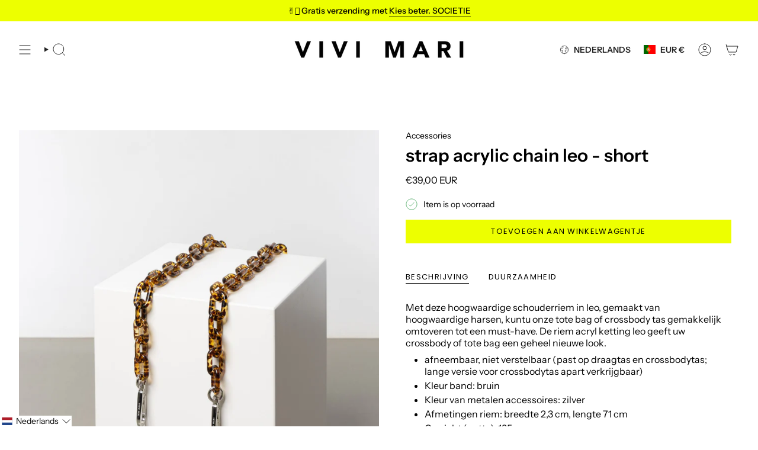

--- FILE ---
content_type: application/javascript; charset=utf-8
request_url: https://searchanise-ef84.kxcdn.com/preload_data.4x4c6i3N8x.js
body_size: 9077
content:
window.Searchanise.preloadedSuggestions=['rain coat','teddy fleece','hip bag','the in','rain jacket','regen poncho','crossbody bag','leo splashes','bucket hat','padded hip bag','bomber jacket','zwei mit','rain hut','teddy weste','winter jacke','rain pants','de\' er','ultra light puffer jacket','padded tote bag','padded bag','hat on','not and','wasserabweisende tasche','padded bag small','winter parka','teddy fleece jacket','raincoat ash','padded hip bag oversized','tote bag','rain boots','die der','t shirt','padded medium','regen jacke','kids raincoat','regenponcho kids','laptop sleeve','padded tote bag medium','regen hose','toiletry bag large','weste teddy','bomber jacke','beanie teddy','toiletry bag','hip bag oversized','the chain','sweat jacket hoodie','bomber weste','raincoat leo','tasche leo','rucksack olive','bomber vest','gummi stiefel','reversible bomber vest','regen cape','sờ ếch','rain jacket leo','wickeltasche oder','navy olive','strap ethno taupe','black loose fit','long sleeve shirt','padded hip bag medium','ash plum','rain hat','tasche fur laptop','leo tasche','fleece jacket','fleece vest','and tops','teddy jacke','leo splash','tote bag small','stock sale','teddy fleece vest','leather bag','regen schuhe','leo splashes navy/olive','padded tote bag small','regenjacke leo','rain coat kids','padded hip bag small','bucket hut','cross bag strap','dark mushroom','maximum of','laptop tasche','medium olive','rain coat leo','teddy bag','soft pink','regen hut','vivi mari','regenjacke fahrrad','bucket hats','leo bag','hip bag medium','navy blue','sweatshirt turtle neck','raincoat kids','tote bag large','pyjama set','sweat pants','teddy tote bag','kosmetik bag','großes portemonnaie','pale olive','leo navy olive','vivi mari kinder','padded tote bag mini','hip bags','baby changing mat','leo jacke','rain coat men','teddy vest','die sonnenbrille','reversible bomber jacket','puffer jacket','teddy hip bag','unsere rainboots','tasche olive','padded hip','leo regenjacke','rain coat dots','fleece winter','cross body bag','weste leo','padded tote bag large','cover bag','padded tote','wendbare jacke','padded bag medium','tote bag medium','rucksack leo','padded backpack','sweat jacket','und taschenregenschirm','raincoat solid','hand tasche','bag charm','padded small','die schuhe','taschen sand','rucksack für','tote small','teddy tasche','vivi mari regenponcho','pyjama pants','regenhose leo','aus wird','padded laptop sleeve','leo navy','sweat hoodie','leo sand','mini wallet','moon bag','long sleeve','tote bag mini','taschen sale','leo splashes grey','toilet bag smal','die regenhose','wechselbaren straps','mari geschenkgutschein','raincoat drops','is a animal','halfmoon bag','leo rucksack','rain boot','vivi mari tasche','leo grey','teddy fleece jacke','leo hose','sweatshirt turtle','die mütze','raincoat leo splashes','leo print','reversible bomber','kleines portemonnaie','leo leggings','padded bag large','leo weste','raincoat dots','turtle neck','leopard bag','beanie hats','schulter gurt','rain jackets','teddy mütze','cross bag','poncho kids','grey sand','leo black/sand','teddy jacket','black sand','warmen winterjacke','leopard poncho','cross body','regenponcho leo','padded oversized','leo olive','bag medium','rain pant','strap leo','teddy tote bag medium','leo splashes grey/sand','leo splashes sand','baby stroller hooks','padded bag leo','teddy tote','toilet bag','winter parka mushroom/mushroom','leo black sand','rainboots short','toiletry bag small','brille sonnen','für sport','true red','dicken pullover','tasche schwarz','sonnenbrille leo sand','mari cap','raincoat bold stripes','padded hip bag oversized black','als kosmetiktasche','padded bags','padded mini','jacke leo','hip bag small','scarf leo','hand bag','back pack','cap leo','oversized hip bag','rain coat leo splashes','strap taupe','leo splashes black/sand','teddy leo','bucket bag','bag oversized','wendbare fleece','rain jacket leo splashes','rain pants leo','raincoat olive','half moon bag','padded tote medium','leo grey/sand','kiss the sun','größe xl','teddy fleece weste','padded bag mini','bag large','taschen leopard','leo teddy','leggings leo','active wear','teddy tote bag small','regen poncho kids','leo sand stone','laptop sleeve 15','teddy beanie','regenhose mit jacke','cinnamon latte','mushroom rain','electric blue','i pad tasche','rain coverbag','pyjama long sleeve','rain jacket leo splashes navy/olive','leo lavender/grey','mini padded','bag small','oversized bag','pyjama shorts','ultra light puffer','poncho in','jacke winter','strap black','gurt crossbody bag','teddy fleece leo','kleine tasche','navy leo','fleece mushroom','raincoat solid pale olive','raincoats men','navy olive leo','vivi mari umhängetasche','padded laptop sleeve 15"/16','fleece jacke','wine red','teddy bag medium','baby bag','padded laptop','padded backpack medium','verwahre geldscheine','raincoat solid olive','bag leo','changing mat','coverbag in taschenfarbe und','leo fleece','toiletry bag als','solid ash plum','rain pants solid','leo mütze','leo black','rain coat leopard','baby changing','tote medium','leo splashes olive','leo tasche sand','padded tote bag medium strap basic woven slim','kids bucket hat','rain leo','leo rain coat','ultra light','padded large','schulter strap','farbe strap','toiletry bags','geschenkgutschein das','leder tasche','keyring wallet','i pad','strap triangles','continental wallet','große tasche','hip bag leo','teddy hip','bag braun','padded tote bags','leo splashes grey sand','yellow grey','rain coat magenta','tank top','light puffer','olive tasche','wasch bag','navy rust','crossbody bag small','bucket hat kids','hit bag','rain hose','tasche teddy','hip bag oversize','oversize bag','rain bag','padded bag oversized','rain kids','tote bag small olive','tote mini','tasche shopper','winter parka stone','jacke teddy fleece','moon bags','bag navy','leo splashes navy','stoff tasche','hose leo','regen boots','baby stroller','leo bags','raincoat leo splashes navy/olive','regenschutz fahrrad','navy olive leo splashes','teddy hip bag medium','jacket hoodie','rain jacket solid','die rainboots','hut leo','regencape leo','taupe tote','vivi mari kosmetiktasche','raincoat solid dark mushroom','padded hip oversized','stone sand','leo look','rain pants leo splashes','tasche medium','rain mac','leo straps','stripes coat','kids rain coat','rain coats','padded hip bag oversized leo splashes black/sand','leo jacket','braun farbe','raincoat drops mauve/white','tasche navy','schwarz schuhe regen','green rose','strap basic','raincoat pink','tote large','padded medium bag','padded hip medium','olive leo','winter coat','leo splashes olive/pale','tote bag l','regen coat','rucksack sand','leo navy rust','regen hun','raincoat dots olive/navy','strap olive','solid olive','leo raincoat','bei cket hat','padded tote bag olive','sweat jacket hoodie leo splashes navy/olive','half moon','rainboots short black','regen schirm','kids hats','super leichte','winter parka pale','bond bracelet chunky','hip g','tote bag navy','bucket hat leo','leo splashes black sand','leo rain','rain coat of man','kinderwagen und','bag sand','teddy mini','teddy fleece vest mushroom','rain coat drops','citrus rose','kids rain','raincoat drops olive/black','dots wine','schulter tasche','leo grey sand','leo vest','leo cap','pullover weis','raincoat solid sand','men raincoat','vivi mari coverbag','small bag','ultra light puffer jacket navy','padded tote bag strap','mini portemonnaie','padded hip g','wendbare bomber jacke','sind die waschbar','padded bag straps','padded hip bags','tedd fleece jacke','weste bomber','auf reisen','bond necklace','vivi mari regenhose','raincoat stripes','jacke oliv','fleece weste','tasche small','crossbody bag oversized','olive navy leo','teddy fleec weste','teddy fleece west','teddy bag leo','fahrrad taschen','animal print','ja ke','oversize hip bags_padded','stroller hooks','kapuze mit','small tote','teddy fleece jacket mushroom','sand hat','teddy bags','leo small','crossbody leo','unisex kids','tasche pink','toiletry bag leo','wendbare weste','black leo sand','solid sand','leo strap','tasche kinder','leo yellow','splashes grey','oversized hip','vest teddy','activewear leggings','schulter straps','toiletry bag large leo splashes','mushroom leo','tote bag mushroom','padded tote bag medium strap basic woven slim leo splashes navy/olive','rain coat solid','jacke fleece','leo teddy navy','fle ce jacke leo','die padded','padded bag black','handy tasche','padded hip bag oversize','fleece leo','tote tasche','an olive','teddy small','raincoats dots','bomber jackets','tote bag smal','bag leo splashes navy/olive','padded hip bag medium leo splashes navy/olive','rain and','raincoat men','medium padded bag','jacke grün','bomber west','weste in l','toiletry large','schuhe regen','taschen schwarz','pink green/pink','reversible bomber vest navy/leo navy-olive','teddy tote small','olive black','strap triangles magenta/orange','leo boot','cross over bag','rainwear kids','small padded tote bag small','strap acrylic','leo stone','teddy bag mini','pink fleece','raincoat solid black','regenjacke mit','tasche grün','drops olive/black','größengetreu aus','raincoat mit','tasche sale','raincoat citrus rose','black straps','py shirt','rain jacket solid black','leo olive/leo','jacke übergang','true red bag','taschen alle','winter parka olive','vivi mari tuch','rain coat man','rain mushroom','sale fleece','pink bag','regencape leopard','navy bomber','padded tot small','ohne ärmel','raincoat splashes','sale rose','tasche blau','teddy toiletry_bags','umhängetasche schwarz','rose taschen','teddy medium','vivi mari leo','rainwear jackets','tote bag schwarz','dark grey','rainboots short navy/leo navy-olive','padded tote large','padded tot bag medium','rain cap','padded navy','vivi pale','navy bag','laptop sleeve 16','black leo','olive pale','medium hip bag','kids bucket','medium bag','teddy olive','teddy fleece jackets','pouch strap','kleine taschen','laptop sleeve 13','cape leo','red raincoat','backpack leo','rai boots','regen jacke leo','ultra light puffer jacket stone/leo stone-sand','drops rust/black','raincoat green','leo coat','bucket hat leo splashes','fleece west','taschen leo','bond lock','teddy hip bag medium leo splashes navy/olive','der sportive','puffer jacke','rain drops','rain jacket solid olive','navy oliv','padded tote bag small strap basic woven slim','mini tote','bold stripes','unisex kids raincoat','midi größe','tasche grau','teddy bag tasche','schlüssel verbinden','weiße tasche','fleece teddy','splashes yellow/grey','olive hat','leo pants','key ring wallet','raincoat bold','hip bag medium leo grey sand','medium padded tote bag','padded bag ash plums','umhänge tasche','leggings grey','leo navy/olive','bag teddy','activewear top cropped','handy strap','mütze teddy','sweat oberteile','continental wallets','shopper schwarz','vegan tasche','taschenfarbe oder','teddy hip medium caramel','leo splash black sand','toilet bag large','teddy fleece taschen','vivi mari wickel','coin wallet','3 in 1 jacke','regen poncho leopard','medium padded','vest fleece','tote ba','teddy pullover','strap basic woven slim','grey mushroom','teddy tote bag medium strap basic woven slim caramel','raincoat dot','padded tote bag large strap basic woven slim','reversible bomber vest stone/leo sand-stone','vivi mari weste','pink poncho','raincoat leo splashes dark grey/mushroom','raincoat black','fleec jacke','splash navy','bag mini','solid dark mushroom','splashes lavender-grey','tan bag','gefaltete geldscheine','weste pink','padded bag teddy','leo mini','padded to','straps leo','raincoat navy olive','strap gold','large bag','sand bag','padded hip bag oversized olive','tasche mit','vivi mari hip bag padded medium','leo pyjama','vivi mari navy','leo lavender','flausch jacke','teddy tote bag mini','rain dots','low to','padded hip bag medium leo splashes grey/sand','teddy ja ke','solid navy','kids poncho','kids rain hat','large tote','taschen blau','leo poncho','leo splash sand','bucket bag straw strap basic tan','tasche stone','padded bag größe s','smal bag','the hip bag','teddy hip bag medium sand','raincoat leo splashes grey/sand','lap top','vivi mari teddy fleece jacket','brusttasche atmungsaktiv','cross body bag leo','cross ody','weekender für','strap abstract leopard','padded black','laptop leo','padded bags leo','rainboots short navy','sonnenbrille kiss the sun leo','leo crossbody','bag olive','fahrrad jacke','tasche wasserabweisend','leo bomber','small padded','regen set','bucket had','was gut','vivi mari oliv','padded tote small','laptop unterwegs','rain solid pale','oversized größe','raincoat solid pale','pullover getragen','rain black','rain jacke','padded bag olive','mit coverbag','hip medium','beige farbe','regen leo','rain jacket olive','padded leo','jacke teddy','candy pale pink','hip bag leo splashes','teddy ag','leo splashes pants','tote bag medium leo','navy/leo navy-olive','teddy leo bag','nur tasche','rose pâle','tote teddy mini','leo teddy beanie','short rainwear','tasche s','mini wallet taupe','belt bag','teddy fleece weste sand','tasche mini','padded tote bag small navy','bomber schwarz','tasche klein','padded ba','rucksack mit','aktive wear','medium hip bag padded','leo medium','grey s','padded tote bag black','tasche oliv','black week','gift cards','orange farbe','jacke leo navy','bucket bag straw','raincoat dots black sand','parka gr m','winter parka black','puffer tasche','regen poncho leo','pink and green','teddy tasche leo','neue taschen','bomber jacket vest','padded hip bag oversized taupe','jacke wasserdicht','bags medium','pale oliv','leo padded','leo navy-olive','leo hut','jacke mit leo teddy','small crossbody','black bag','leopard print','regen cap','hat dark mushroom','rain boots short','pink raincoat','solid citrus','vivi mari padded bag medium','dots red red','bucket hat solid soft','regencape solid sand','light puffer jackets','hose auf','vivi mari padded','bag charms','blau tasche','olive raincoat','vest reversible','leo splashes bucket hat','padded backpack medium leo splashes','oberteil rose','lange variante','hip bag smal','in grau','hop bag','vest leo','taschen slim','rain coat olive','tot bag leo','teddy toiletry','teddy tote bag large','rain jacket m','leo hip','welche gröse','zwei größen','rein jacket','nylon verpackung','weste lei','strap lavender','padded tote bag s','olive bag','padded hip bag medium leo','leo shirt','strap leopard','green rain coat','white raincoat','dicken lieblingspulli','padded bag small black','leopard rain','jacke olive','rain pants black','rain jacket solid pale olive','padded bag navy medium','mini wallet black','black rain','jacken teddy','coat leo','teddy fleece jacket navy','regen has','separat waschen','raincoat dots citrus/rosé','laptop bag','rain coat red','leo print taschen','rain jacket solid navy','bond bracelet','chain acrylic long','hut magenta','padded tote bag medium strap basic woven slim black','leo rust','raincoat schwarz','jacke light','bucket hat solid olive','oliv leo','padded hip bag leo','olive padded','padded hip bag oversized leo splashes navy/olive','teddy bags_teddy','padded tote bag medium strap basic woven slim leo splashes grey/sand','rainboots short solid black','padded sand','leo bag teddy','rain jacket leo splashes lavender/grey','padded olive','tasche large','regenjacke mitgelieferten','regen poncho grün','poncho leo','rain coat navy','weste navy','die übergangszeit','pale pink','teddy vests','hut olive','rose regenschutzeinsatz','padded bag smal','jacke pink','kids cape','kiss the sun leo','sweat jacke','bucket bar','teddy fleece pink','puffer jackets_puffer','hat navy','padded tote bag mini sand','grey sand leo','vivi mari regen','padded tote bag medium strap','regen jacket','leopard hat','solid soft pink/white','tote bag leo','bond bracelet fine','sport shirt','leo schuhe','mini bag','teddy hip bag small','tote taupe','teddy fleece olive navy','leggings black','straps olive','padded tote bag large strap basic woven slim stone','rain coat leo navy rust','low bag','leo rose','red s','vivi mari tote bag medium olive','oberteil leo','leo splashes tasche','medium black','tote bag grey sand','ash plum bag','strap boho','pink vest','caramel bag','all bags','mushroom sand','taschen aus','tote small grey/sand','teddy jack','strap blue','pyjama shirt long sleeve','strap basic woven slim leo splashes black/sand','raincoat leo splashes electric blue/caramel','teddy hip bag leo','tasche aus','top leo black sand','activewear leggings deep olive','leo grün','baby stroller hooks 2x-set stone','padded tote bag mini strap basic woven slim','top cropped','tasche in','taschen in olive','activewear leggings leo splashes','tote larg','leo ash plum light','padded hip bag medium blue','teddy fleece jacket caramel','tote bag m','padded hip bag medium leo splashes','raincoat grey sand','rain p','leo hoodie','shirt long','padded tote bag small strap basic woven slim black','raincoat leo splashes navy/rust','raincoat leo navy/olive','blue taschen','regenjacke tasche','tasche black','winter parka navy','sweat pants solid navy','toiletry bag large leo splashes black/sand','rain coat ash plum','leo sac','reversible bomber jacket navy/caramel','candy pale teddy','taschen navy','large tote bag','teddy ash plum','raincoat solid navy','black stripes','padded bag slim','basic woven','leo splashes stone/sand','leo tasche mittel','black tote medium','bag pink','strap abstract','rain wear','cape die plum','leo m','bag red','electric blue/caramel','bomber teddy','strap neon','cross bag teddy','padded bag oversize','leo splashes bag','die tote','padded hip bag medium leo splashes black/sand','mushroom dark','teddy bag small','bag oversize','hip bag schwarz','cross body hip','poncho black','bucket har','olive teddy','leopard pri t olive navy','bond v','halfmoon bag aus veganem leder','breast cancer','weste tedd','reversible bomber vest pale','is padded bag','padded tote bag medium strap basic woven slim leo splashes','toiletry teddy','hip bag max','parka stone-sand','ash olum','padded tote bag leo','city bag','blue caramel','sto e','scarf triangles','rose jackets','tote bag teddy','teddy tote bag large strap basic woven slim','teddy tasche weiß','hip bags padded hip bag oversized','em o','teddy fleece jacke leo','hip.bag medium','padded tote bag large navy','small taschen','regenjacke lei','bag in bag','cover bag rain coat','wasserabweisende padded','pants solid','tote bag black','rain in','tasche lei','black coat','reversible bomber jacket olive/leo navy-olive','navy rain drop','raincoat dots magenta/peach','raincoat olive black','stripes cinnamon','solid magenta','solid wine','raincoat do','hat pink','cape kids','rain jacket drops','padded leo bag','rain coat rust','rain grey','longsleeve aus','grey/sand raincoat','medium leo','mütze rose','teddy large tote','mit ärmel','solid soft','soft solid','fur vests','leo splash grey','vegan leather','teddy ba','it bag','vivi mari grün','tasche bag','dicke socken','padded tote bag large strap basic woven slim black','light jacket','hat black','strap blau','padded hip bag medium stone','bomber collection','padded bag l','sweat band','large leo','rain schuhe','teddy fleece vest candy pale pink','olive bucket hat','crossbody gurt','baby stroller hooks 2x','reversible vest','dots magenta/peach','padded hip bag tan','hip ba','teddy bomber','navy white','padded l','leo splash navy','in orange','bomber navy','padded tote bag mini strap basic woven slim stone','solid rose','jacke leo print','jacket bietet','tote bag leo medium','padded tote bag straps','rain splashes navy','bomber jacke navy','strap padded','butter yellow','rain navy','grün tasche','olive bags_padded','leo splashes lavender','teddy laptop','padded hip bag black','rain leo navy olive','bucket had kids','pale candy pink','candy pale','straps black','poncho leopard','rain coat age 12','schwarz taschenfarbe','strap pink','weste mit','raincoat dots magenta','raincoat dots olive navy','rain olive','padded tote bag taupe','vivi mari padded hip bag leo splashes black/sand','hat olive','2 in 1 jacke','black raincoat','eine red','midi bag','mit beutel','rain sand','puffer bag','rain hat kids','rain coat pale olive','large padded','tasche kleine','strap ethno','tote bag caramel','taschen grosen','leo splash yellow','rai jacket','vivi bag','leo cross','pale olive raincoat','strap green','rain solid','scarf zebra','black bucket hat','padded medium grau','jacke fleece leo','reversible bomber vest black/leo black-sand','bucket hat cinnamon','bucket hut magenta','reversible bomber jacket black/leo black-sand','band regenschutzeinsatz','padded tote bag small leo splashes navy','schuhe werden','vivi mari kids','leo splash small','bucket hat olive','vivi mari medium','raincoat pale','rosé tasche','pyjama leo','rain jacket navy','animal jacke','pyjama set leo yellow','drops mauve','raincoat magenta peach','stone/leo stone-sand','raincoat mustard','tote leo','backpack medium','regen hit','tote sand','sand small','medium sand','hip leo','sweat pant','hip bag olive','rain drops rust','leo tote','padded tote bag small strap basic woven slim tan','oversize bags_padded','bag l','rainboots größe 39','raincoat leo splashes olive/pale olive','raincoat leo splashes yellow/grey','sand raincoat','cross back','laptop hülle','sonnenbrille sind','regenschutzeinsatz mit','mit reisverschluss','bucket hat navy','solid soft pink','teddy fleece vest pale','bucket olive','green navy','hip black','leo muster','leo stone-sand/sand','stone leo','dots citrus','rain coat green','leopard splashes','tedd fleece','medium teddy','oversized hip bag leo','padded hip bag sand','raincoat dots citrus','bond bracelet classic','smartphone und','strap basic classic','splashes navy-olive','rain cm','rain leo sand','hat navy/olive','rust black','hat leo','drei größen','crossbody silber','rose raincoat','den express-versand','hip sand','jacket black/bold stripes black-sand s/m','hip bag leo splashes sand','leo teddy jacke','schulter tasche schwarz','navy olive bag','padded tote bag mini strap basic woven slim tan','bag toiletry','teddy fleece weste in mushroom','tasche gelb','pale olive hat','mini slim','leo plum','leggings leo splashes mushroom/sand','teddy toiletry bag','leo padded tote bag large','gene tasche','leo splashes mushroom/sand','padded tote bag medium in schwarz','padded backpack medium dark mushroom','toiletry bag small olive','sonnenbrille leo','winter parka leo','padded hip bags medium','strap dark mushroom','beanie caramel','tasche small navy','winter parkas','toiletry bag olive','teddy caramel','größe m maße','tote bag taupe','add a bag','mushroom bag','bomber réversible','parka over','teddy hip bag sand','leo toilet','padded taupe','parka mushroom','tote v','oversize black','leo activewear','men glass','strap woven black','padded tote bag large black','tote bag olive','pullover leo','bag blue','pants leo','shopper bag','armband mit','pink teddy','tote navy','raincoat leo splashes navy olive','hip padded','black gelbes','bomber olive','baby hooks','hip bag medium leo','small tote bag','padded blue','raincoat hülle','ll bags padded hip bag medium','half sleeve t-shirt leo','hip bag black','grey lavender','hip bag red','deep olive','padded bag blue','padded bag plum','green and pink','weste ash plum','padded hohem','sand leo splashes','the casual','hip bag stone','abstract leopard','padded bag small leo','teddy fleece ash plum','leo sand grey','navy pullover','winter jacke parka','welche is','strap white','padded tote bag medium mushroom','chunky chain silver','pink tasche','x rucksack','wasch tasche','navy hip bag','padded tote bag small dark mushroom','strap ethnomuster','padded laptop sleeve 15"/16 leo splashes black/sand','padded bag small teddy','cap solid','small hip','2 in 1 rucksack','bag leo s','leo s','padded hip bag oversized leo splashes','teddy fleece chocolate','teddy fleece vest leo splash','reversible bomber jacke black sand','reversible bomber vest navy caramel','teddy fleece jacke chocolate','raincoat bold stripes blue','kids raincoat solid pale olive','tote bag strap basic classic','strap schwarz','jacke blau','vivi mari hip bag','tote shopper','hip bag medium teddy','hip bag teddy','tasche tot','vivi mari medium olive','leo print teddy','bag wickel','navy hip','activ wear top','caramel mütze','activewear top','shirt leo black sand','leo rain coat olive','woll jacke','padded hip oversize','teddy tote bag leo','jacke schwarz mit','medium padded tote','padded hip bag s','activewear jacket leo splashes','strap rose','jacket activewear','olive/pale olive','strap urban olive','coat blue','half bag','bag hip','rain pants navy s','rain jacket navy s','vivi mari padded tote bag medium leo splashes black/sand','gelbe jacke','kinderwage tasche','taschen in grün','teddy ves','rain’coat léo splash','toiletry bag large leo splashes navy/olive','crossbody bag strap basic woven black','olive farbe','padded tote bag medium strap basic woven slim leo splashes black/sand','tasche mushroom','schultergurt schwarz','gurt schwarz','blue hat','gold armband','rain coat pale olive olive','teddy fleece vest pale olive','raincoat olive/black','leggings lavender/grey','padded bag leo olive','padded hip bag oversized red','taschen oversized','bold stripes blush sand','bold stripes blush','bold stripes blush/sand','raincoat dark grey/ash','padded padded hip bag oversize','raincoat drops white','schwarz medium','kiss the','teddy navy/olive','padded bag blue medium','mushroom rain leo','tasche leopard','medium dark','top pink','the sand','padded bag tan','fleece bag','padded hip bag medium small','drops olive','sortiment anzuwenden','raincoat m','small padded tote bag','raincoat drops mustard','reversible bomber jacket olive/leo','padded tote bag m','set regenhose und jacke','teddy weste navy','tasche pro','raincoat navy','spontanen einkauf','tücher für taschen','blue tasche','activewear jacket','neue farben taschen','neue farben','tasche olive m','padded rucksack','bag medium schwarz','raincoat red','reversible bomber jacket stone/leo stone-sand','leo splashes leo sand','teddy bag sand','raincoat leo splashes black','toiletry bag small stone','vivi mari padded hip bag oversized','teddy fleece vest navy','mari winter','padded strap','blush raincoat','caramel tasche','vivi m','sale style','poncho solid ash','raincoat solid mushroom','sac à lac','raincoat leo splashes black/sand','leo grip','teddy fleece jacket sand','reversible bomber jacket olive/leo navy-olive s/m','pyjama hose','rain coat grey','padded tote bag strap basic woven slim navy','bold mushroom','rai coat','strap ethno multi blue taupe','padded tote bag small strap basic woven slim taupe','teddy tot bag small','padded hip bag medium black','camel farbe','leo splashes electric blue','perfekten rucksack','leo splash grey sand','teddy hip bag medium leo splashes black/sand small','padded tote bag navy','silver grey','leo splash kids','hip small','padded hip bag olive bietet','blue tote','rain pants drops olive/black','best seller','black sale','padded tote bag small strap basic woven slim leo splashes grey/sand','padded tote bag small strap basic woven slim stone','leo beanie','mini tasche','rain coat plum','red farbe','beanie teddy sand','vivi mari bucket hat solid pale olive','teddy fleece vest kombinierst','tasche halfmoon','teddy fleece vest ash plum','cape navy/rust','padded backpack medium leo splashes grey/sand','strap neo boho mint/yellow taupe','olive jacket','padded tote stone','padded hip bag medium tan','raincoat bold stripes green/rosé','slim sand','chain short','padded hip bag oversized mushroom','toiletry accessories','padded tote bag small strap basic woven slim dark mushroom','padded hip bag medium true red','raincoat black dots','padded medium hip','leo taschen','sweat pants solid pale olive','padded hip bag oversized ash plum','low bags','raincoat mushroom','padded bag stone','pyjama set pants shirt long sleeve','vest black','mushroom rain coat','leoparden tasche','changing matt','rainboots leo','teddy fleece jacket ash plum','cape die','cap die','regen tasche','strap ethno tan/white','olive sweat pants','navy olive hat','dark m','blue crush','pyjama long','leo splashes dark grey/mushroom','padded hip small','oversized padded bag taupe','was der','stripes navy/olive','xxl-format geschnitten','schwarz tasche','teddy jacket pink','leo teddy fleece','leo splashes navy/olive in xs s','padded hip bag oversized stone','reversible olive/leo navy-olive','padded tote bag medium dark','oversize hip','bomber xs','tasche crossbody','raincoat mushroo','bag zum','leo ja ke','bomber jacke leo','rainboots short solid black 40','mini strap','olive small padded','kleine tasche navy','dark mush','medium teddy tote','tote stone','rain pants einfach','olive large','teddy bag large','spaghetti top','waschbar taschen','ash lum','mini tote bag','hip bag bag','padded tote bag large strap basic woven slim olive','hip bag leo splashes grey/sand','hip bag medium leo splashes grey/sand','puffer jacket men','tote bag mediu','vivi mari rain jacket','bond necklace classic s','hat solid black','grey/ash plum','padded tote bag mushroom','mushroom padded','rain jacket yellow','vest plum','teddy jacke weste','cape be be','strap mint','bag small dark','vivi mari bomber','black and','reversible bomber best stone leo sand stone','poncho navy','rain coat stripes','solid pants','avy rain coat','medium navy','parka pale olive/sand in größe m','tote bag medium stone','tasche dark','rain oat','tote nah','strap beige','strap braun','leo dark','charm key','tedd mushroom','reversible bomber vest pale olive/sand','oversize tasche','navy bucket','fleece kommt','teddy fleece jacket pale olive','passend oversize','rain hat olive black','leo mushroom','tasche rain','reversible bomber jacket stone/leo stone-sand l/xl','drei jacke','teddy le','padded tote l','teddy fleece jacket leo','crossbody bag strap basic woven tan','raincoat leo splashes ash plum/light berry','raincoat leo splashes dark grey/ash plum','winter materialien','raincoats leo olive','navy fleece','autoschlüssel oder','regn hat','best black','spicy orange','taschen l/xl','bucket hat solid ash plum','lavender raincoat','rain coat olive pale','herausforderungen des','bag padded','bomber leo','hoodie leo','teddy woven slim caramel','teddy tote bag medium strap basic woven slim','cape blue','rain pants solid pale','strap ethno blue','splashes navy rust','weste plum','crossbody bag small basic woven black','teddy bag weit','tote bag braun','city was','pu bag','mauve and','rain coat citrus','rain coat bold stripes','bucket hat grey','große größe','padded tote bag medium taupe','dots olive','olive rain leo','leopard coat','black rainwear','rain leo splashes','teddy vest leo','leo tasch','teddy reversible','hat dark','strap basic woven straps','neon gelb','baby changing mat olive','regenhose besteht','teddy weste chocolate','solid sand rainwear','mustard black','pink mit','citrus dots','versandt und','raincoat drops navy','weste se','teddy taschen','teddy leo splashes navy/olive','rain jacket black','grey bag','blue sand','padded pink','hat magenta','coat black','strap basic belt','small bags','regenjacke navy','rain coat eine','raincoat leo splashes lavender/grey','rain coat bag','rain lavender','taschen mit','the reversible','taschen teddy','navy pants','long sleeve leo','small toiletry_bags','pink leo','strap abstract leopard olive/black taupe','padded bag grey/sand','cape leopard','leopard sand','weste wendbaren','leo stone jackets_puffer','strap acrylic ocean','acrylic ocean','dots pale olive','padded hip bag oversized tan','mit reißverschluss','puffer jacke in','padded medium black','medium black padded','tasche für jacke','leo sweat jacket','sweat jacke leo','rain pants drops','cross bag gold','padded hip bag oversized leo splashes grey/sand','strap abstract leopard olive/black','hip oversize','vivi mari rain pants','taschen leder','tote bags_teddy','toiletry bag large leo splashes grey/sand','puffer gurt','black hip bag','padded tote bag strap basic woven slim olive','sweatshirt turtle neck solid navy','bo,ber weste','solid rain','raincoat leopard','small olive','pink bags_padded','vivi mari tote bag grau','fleece vivi mari','bomber black','bomber stone','raincoat solid soft pink','weste reversible','bag midi','cape dots','rain coat pink','green coat','bucket hat drops olive/black 10-12 yrs','navy hat','bag charms&locks','leo splashes lavender-grey/lavender','bond bracelet classic g','teddy fleece mushroom','raincoat leo splashes black sand','green jacket','hut sand','kids raincoat leo','white leo','regen poncho stock','strap triangle','vivi mari coverback','leo bucket hat','teddy tote bag small strap basic woven slim caramel','geschnitten größen','rain am','vivi mari regenjacke','large crossbody','nahezu alle','mushroom fleece','baby changing mat navy','leo splashes navy/olive teddy','und winterzeit','farbe mushroom','tasche padded hip bag leo','jacke bomber','grey rain','sand rain coat','dot coat','co ord','the super','poncho oversize','olive/leo navy-olive','rain jacket solid sand','padded backpack medium stone','vivi mari in 10-12','leo tasche oliv','tasche wasserdicht navy olive','tasche mal leo','solid blush','winter jacket','drops black','rain pants drops black','teddy west','medium tote bag black','vest navy','black fleece','teddy mit','acrylic strap lang','strap lang','continental wallet taupe','acrylic chain','rain jacke olive','grey lavender/grey','leo yellow/grey','teddy rose','jacken mit','drops mauve/white','leo bucket','rain coat sand','weste sand','padded tote bag slim','raincoat for men','regen boot','rucksack s','leo stone-sand','vivi mari tote bag','dots black','padded tote bags medium','leo tasche medium','leopard splashes navy olive','tote bag padded','raincoat dots olive','raincoat kid','padded hip leo','poncho sand','raincoat leo splash','teddy fleece pale olive','medium tan','leo kids','leo ja kr','incl vivi mari coverbag im produktdesign','navy kids','teddy fleece olive','mauve white','bag pale olive leo','leo navy splashes','weste teddy sand','green hat','rucksack black/sand','leo nah','jacke mit','teddy stone','padded tote bag medium strap basic woven slim olive','mushroom weste','sweatshirt pants','raincoat dots black/sand','rucksack aus','raincoat drops mauve','punkt sand','mitgelieferten hülle','rain jacket leo splashes lavender','padded oversized black','raincoat kids leo','padded stone','rain jacket and','poncho magenta','bucket hat black','padded tote bag medium strap basic woven slim taupe','rain bucket kids','bucket hat green','leopard print rain coat','rain coat leo re','tote bag larg','bracelet lock','bestseller teddy fleece','strap magenta','bucket hst','yellow rain coat','pale olive/pale','die sweat pants mit','über uns','raincoats raincoat','padded tote bag stone','print raincoat','leo splashes yellow/grey','vivi mari padded hip bag in olive','strap tan','raincoat leo splashes lavender','leo olive hat','padded tote bag medium tote bag medium','bold stripes navy','rucksack l','grün rain','die pyjamahose','express-versand keine','leopard printed','rain solid black','bag small leo','hut pink','toiletry bag me','reversible jacket','kids hat','teddy jacke leo','olive black/olive','olive navy','rain jacket drops olive/black','and s','sweat shirt','bag straw','on mat','teddy bag larg','olive pink','ultra light puffer jacket stone','raincoat bold stripes blue/sand','leo large','strap triangles grey','leopard jacke','olive strap','green strap','jacket black sand','dots powder/blue','raincoat pale olive','pale olive/olive','deines kinderwagens','rain coat kid','reversible bomber jacket stone/leo','crossbody woven','bezahlung sofort','rain coat fahrrad','bag medium leo','raincoat bold stripes navy olive','mitgelieferten strap','vivi mari puffer','is beste','leo tote bag','pink jacket','raincoat black/sand'];

--- FILE ---
content_type: text/javascript; charset=utf-8
request_url: https://vivimari.com/nl-pt/products/strap-acrylic-chain-leo-short.js
body_size: 908
content:
{"id":7981329219850,"title":"strap acrylic chain leo - short","handle":"strap-acrylic-chain-leo-short","description":"\u003cp data-mce-fragment=\"1\"\u003eMet deze hoogwaardige schouderriem in leo, gemaakt van hoogwaardige harsen,\u003cspan data-mce-fragment=\"1\"\u003e \u003c\/span\u003e kunt\u003cspan data-mce-fragment=\"1\"\u003eu onze tote bag of crossbody tas gemakkelijk omtoveren tot een must-have\u003c\/span\u003e. De riem acryl ketting leo\u003cspan data-mce-fragment=\"1\"\u003e \u003c\/span\u003egeeft uw crossbody of tote bag een geheel nieuwe look.\u003c\/p\u003e\n\u003cul data-mce-fragment=\"1\"\u003e\n\u003cli data-mce-fragment=\"1\"\u003eafneembaar, niet verstelbaar (past op draagtas en crossbodytas; lange versie voor crossbodytas apart verkrijgbaar)\u003c\/li\u003e\n\u003cli data-mce-fragment=\"1\"\u003eKleur band: bruin\u003c\/li\u003e\n\u003cli data-mce-fragment=\"1\"\u003eKleur van metalen accessoires: zilver\u003c\/li\u003e\n\u003cli data-mce-fragment=\"1\"\u003eAfmetingen riem:  \u003cspan data-mce-fragment=\"1\"\u003ebreedte 2,3 cm, lengte 71 cm\u003c\/span\u003e\n\u003c\/li\u003e\n\u003cli data-mce-fragment=\"1\"\u003eGewicht (netto): 135 g\u003c\/li\u003e\n\u003cli data-mce-fragment=\"1\"\u003eMateriaal: hars\u003c\/li\u003e\n\u003cli data-mce-fragment=\"1\"\u003eOvertrekzak van 100% katoen (biologisch)\u003c\/li\u003e\n\u003cli data-mce-fragment=\"1\"\u003eSKU: VM000239\u003c\/li\u003e\n\u003c\/ul\u003e","published_at":"2022-10-23T17:37:31+02:00","created_at":"2022-07-19T21:49:04+02:00","vendor":"VIVI MARI","type":"Straps","tags":["accessoire","Low stock"],"price":3900,"price_min":3900,"price_max":3900,"available":true,"price_varies":false,"compare_at_price":null,"compare_at_price_min":0,"compare_at_price_max":0,"compare_at_price_varies":false,"variants":[{"id":43632300589322,"title":"Default Title","option1":"Default Title","option2":null,"option3":null,"sku":"VM000239","requires_shipping":true,"taxable":true,"featured_image":null,"available":true,"name":"strap acrylic chain leo - short","public_title":null,"options":["Default Title"],"price":3900,"weight":0,"compare_at_price":null,"inventory_management":"shopify","barcode":"4260736962393","quantity_rule":{"min":1,"max":null,"increment":1},"quantity_price_breaks":[],"requires_selling_plan":false,"selling_plan_allocations":[]}],"images":["\/\/cdn.shopify.com\/s\/files\/1\/0453\/7063\/8494\/products\/strap-acrylic-chain-leo-short-241700.jpg?v=1666593631","\/\/cdn.shopify.com\/s\/files\/1\/0453\/7063\/8494\/products\/strap-acrylic-chain-leo-short-631573.jpg?v=1666593631","\/\/cdn.shopify.com\/s\/files\/1\/0453\/7063\/8494\/products\/ViviMari0522-8818_a99579b0-c6d5-457e-8568-05fc48a249bb.jpg?v=1658335161","\/\/cdn.shopify.com\/s\/files\/1\/0453\/7063\/8494\/products\/ViviMari0522-8831.jpg?v=1658335161","\/\/cdn.shopify.com\/s\/files\/1\/0453\/7063\/8494\/products\/ViviMari0522-750.jpg?v=1658335161","\/\/cdn.shopify.com\/s\/files\/1\/0453\/7063\/8494\/products\/ViviMari0522-8813_423f4b7d-140f-494a-8876-2c2b3ac5885c.jpg?v=1658335161","\/\/cdn.shopify.com\/s\/files\/1\/0453\/7063\/8494\/products\/ViviMari0522-746.jpg?v=1658335161","\/\/cdn.shopify.com\/s\/files\/1\/0453\/7063\/8494\/products\/ViviMari0522-8821_0eb4066c-078a-4107-bfc2-5b1cf92d0599.jpg?v=1658335161","\/\/cdn.shopify.com\/s\/files\/1\/0453\/7063\/8494\/products\/ViviMari0522-8828.jpg?v=1658260148","\/\/cdn.shopify.com\/s\/files\/1\/0453\/7063\/8494\/products\/ViviMari0522-8823_2541ecc0-fb28-4c6e-a7cb-279b9452de7f.jpg?v=1658260147","\/\/cdn.shopify.com\/s\/files\/1\/0453\/7063\/8494\/products\/ViviMari0522-8826.jpg?v=1658260147","\/\/cdn.shopify.com\/s\/files\/1\/0453\/7063\/8494\/products\/ViviMari0522-742.jpg?v=1658260148","\/\/cdn.shopify.com\/s\/files\/1\/0453\/7063\/8494\/products\/ViviMari0522-8824_5a235729-e92e-45ca-bd05-71d2546eb468.jpg?v=1658260147","\/\/cdn.shopify.com\/s\/files\/1\/0453\/7063\/8494\/products\/ViviMari0522-8834.jpg?v=1658260146","\/\/cdn.shopify.com\/s\/files\/1\/0453\/7063\/8494\/products\/ViviMari0522-752.jpg?v=1658260149","\/\/cdn.shopify.com\/s\/files\/1\/0453\/7063\/8494\/products\/ViviMari0522-748.jpg?v=1658260148"],"featured_image":"\/\/cdn.shopify.com\/s\/files\/1\/0453\/7063\/8494\/products\/strap-acrylic-chain-leo-short-241700.jpg?v=1666593631","options":[{"name":"Title","position":1,"values":["Default Title"]}],"url":"\/nl-pt\/products\/strap-acrylic-chain-leo-short","media":[{"alt":"strap acrylic chain leo - short - VIVI MARI","id":34057977561354,"position":1,"preview_image":{"aspect_ratio":1.0,"height":2048,"width":2048,"src":"https:\/\/cdn.shopify.com\/s\/files\/1\/0453\/7063\/8494\/products\/strap-acrylic-chain-leo-short-241700.jpg?v=1666593631"},"aspect_ratio":1.0,"height":2048,"media_type":"image","src":"https:\/\/cdn.shopify.com\/s\/files\/1\/0453\/7063\/8494\/products\/strap-acrylic-chain-leo-short-241700.jpg?v=1666593631","width":2048},{"alt":"strap acrylic chain leo - short - VIVI MARI","id":34057977594122,"position":2,"preview_image":{"aspect_ratio":1.0,"height":2048,"width":2048,"src":"https:\/\/cdn.shopify.com\/s\/files\/1\/0453\/7063\/8494\/products\/strap-acrylic-chain-leo-short-631573.jpg?v=1666593631"},"aspect_ratio":1.0,"height":2048,"media_type":"image","src":"https:\/\/cdn.shopify.com\/s\/files\/1\/0453\/7063\/8494\/products\/strap-acrylic-chain-leo-short-631573.jpg?v=1666593631","width":2048},{"alt":null,"id":33306770800906,"position":3,"preview_image":{"aspect_ratio":1.0,"height":2048,"width":2048,"src":"https:\/\/cdn.shopify.com\/s\/files\/1\/0453\/7063\/8494\/products\/ViviMari0522-8818_a99579b0-c6d5-457e-8568-05fc48a249bb.jpg?v=1658335161"},"aspect_ratio":1.0,"height":2048,"media_type":"image","src":"https:\/\/cdn.shopify.com\/s\/files\/1\/0453\/7063\/8494\/products\/ViviMari0522-8818_a99579b0-c6d5-457e-8568-05fc48a249bb.jpg?v=1658335161","width":2048},{"alt":null,"id":33306770833674,"position":4,"preview_image":{"aspect_ratio":1.0,"height":2048,"width":2048,"src":"https:\/\/cdn.shopify.com\/s\/files\/1\/0453\/7063\/8494\/products\/ViviMari0522-8831.jpg?v=1658335161"},"aspect_ratio":1.0,"height":2048,"media_type":"image","src":"https:\/\/cdn.shopify.com\/s\/files\/1\/0453\/7063\/8494\/products\/ViviMari0522-8831.jpg?v=1658335161","width":2048},{"alt":null,"id":33306770866442,"position":5,"preview_image":{"aspect_ratio":1.0,"height":2048,"width":2048,"src":"https:\/\/cdn.shopify.com\/s\/files\/1\/0453\/7063\/8494\/products\/ViviMari0522-750.jpg?v=1658335161"},"aspect_ratio":1.0,"height":2048,"media_type":"image","src":"https:\/\/cdn.shopify.com\/s\/files\/1\/0453\/7063\/8494\/products\/ViviMari0522-750.jpg?v=1658335161","width":2048},{"alt":null,"id":33306770899210,"position":6,"preview_image":{"aspect_ratio":1.0,"height":2048,"width":2048,"src":"https:\/\/cdn.shopify.com\/s\/files\/1\/0453\/7063\/8494\/products\/ViviMari0522-8813_423f4b7d-140f-494a-8876-2c2b3ac5885c.jpg?v=1658335161"},"aspect_ratio":1.0,"height":2048,"media_type":"image","src":"https:\/\/cdn.shopify.com\/s\/files\/1\/0453\/7063\/8494\/products\/ViviMari0522-8813_423f4b7d-140f-494a-8876-2c2b3ac5885c.jpg?v=1658335161","width":2048},{"alt":null,"id":33306770931978,"position":7,"preview_image":{"aspect_ratio":1.0,"height":2048,"width":2048,"src":"https:\/\/cdn.shopify.com\/s\/files\/1\/0453\/7063\/8494\/products\/ViviMari0522-746.jpg?v=1658335161"},"aspect_ratio":1.0,"height":2048,"media_type":"image","src":"https:\/\/cdn.shopify.com\/s\/files\/1\/0453\/7063\/8494\/products\/ViviMari0522-746.jpg?v=1658335161","width":2048},{"alt":null,"id":33306770702602,"position":8,"preview_image":{"aspect_ratio":1.0,"height":2048,"width":2048,"src":"https:\/\/cdn.shopify.com\/s\/files\/1\/0453\/7063\/8494\/products\/ViviMari0522-8821_0eb4066c-078a-4107-bfc2-5b1cf92d0599.jpg?v=1658335161"},"aspect_ratio":1.0,"height":2048,"media_type":"image","src":"https:\/\/cdn.shopify.com\/s\/files\/1\/0453\/7063\/8494\/products\/ViviMari0522-8821_0eb4066c-078a-4107-bfc2-5b1cf92d0599.jpg?v=1658335161","width":2048},{"alt":null,"id":33306770964746,"position":9,"preview_image":{"aspect_ratio":1.0,"height":2048,"width":2048,"src":"https:\/\/cdn.shopify.com\/s\/files\/1\/0453\/7063\/8494\/products\/ViviMari0522-8828.jpg?v=1658260148"},"aspect_ratio":1.0,"height":2048,"media_type":"image","src":"https:\/\/cdn.shopify.com\/s\/files\/1\/0453\/7063\/8494\/products\/ViviMari0522-8828.jpg?v=1658260148","width":2048},{"alt":null,"id":33306770997514,"position":10,"preview_image":{"aspect_ratio":1.0,"height":2048,"width":2048,"src":"https:\/\/cdn.shopify.com\/s\/files\/1\/0453\/7063\/8494\/products\/ViviMari0522-8823_2541ecc0-fb28-4c6e-a7cb-279b9452de7f.jpg?v=1658260147"},"aspect_ratio":1.0,"height":2048,"media_type":"image","src":"https:\/\/cdn.shopify.com\/s\/files\/1\/0453\/7063\/8494\/products\/ViviMari0522-8823_2541ecc0-fb28-4c6e-a7cb-279b9452de7f.jpg?v=1658260147","width":2048},{"alt":null,"id":33306771030282,"position":11,"preview_image":{"aspect_ratio":1.0,"height":2048,"width":2048,"src":"https:\/\/cdn.shopify.com\/s\/files\/1\/0453\/7063\/8494\/products\/ViviMari0522-8826.jpg?v=1658260147"},"aspect_ratio":1.0,"height":2048,"media_type":"image","src":"https:\/\/cdn.shopify.com\/s\/files\/1\/0453\/7063\/8494\/products\/ViviMari0522-8826.jpg?v=1658260147","width":2048},{"alt":null,"id":33306771063050,"position":12,"preview_image":{"aspect_ratio":1.0,"height":2048,"width":2048,"src":"https:\/\/cdn.shopify.com\/s\/files\/1\/0453\/7063\/8494\/products\/ViviMari0522-742.jpg?v=1658260148"},"aspect_ratio":1.0,"height":2048,"media_type":"image","src":"https:\/\/cdn.shopify.com\/s\/files\/1\/0453\/7063\/8494\/products\/ViviMari0522-742.jpg?v=1658260148","width":2048},{"alt":null,"id":33306771095818,"position":13,"preview_image":{"aspect_ratio":1.0,"height":2048,"width":2048,"src":"https:\/\/cdn.shopify.com\/s\/files\/1\/0453\/7063\/8494\/products\/ViviMari0522-8824_5a235729-e92e-45ca-bd05-71d2546eb468.jpg?v=1658260147"},"aspect_ratio":1.0,"height":2048,"media_type":"image","src":"https:\/\/cdn.shopify.com\/s\/files\/1\/0453\/7063\/8494\/products\/ViviMari0522-8824_5a235729-e92e-45ca-bd05-71d2546eb468.jpg?v=1658260147","width":2048},{"alt":null,"id":33306771128586,"position":14,"preview_image":{"aspect_ratio":1.0,"height":2048,"width":2048,"src":"https:\/\/cdn.shopify.com\/s\/files\/1\/0453\/7063\/8494\/products\/ViviMari0522-8834.jpg?v=1658260146"},"aspect_ratio":1.0,"height":2048,"media_type":"image","src":"https:\/\/cdn.shopify.com\/s\/files\/1\/0453\/7063\/8494\/products\/ViviMari0522-8834.jpg?v=1658260146","width":2048},{"alt":null,"id":33306771161354,"position":15,"preview_image":{"aspect_ratio":1.0,"height":2048,"width":2048,"src":"https:\/\/cdn.shopify.com\/s\/files\/1\/0453\/7063\/8494\/products\/ViviMari0522-752.jpg?v=1658260149"},"aspect_ratio":1.0,"height":2048,"media_type":"image","src":"https:\/\/cdn.shopify.com\/s\/files\/1\/0453\/7063\/8494\/products\/ViviMari0522-752.jpg?v=1658260149","width":2048},{"alt":null,"id":33306771194122,"position":16,"preview_image":{"aspect_ratio":1.0,"height":2048,"width":2048,"src":"https:\/\/cdn.shopify.com\/s\/files\/1\/0453\/7063\/8494\/products\/ViviMari0522-748.jpg?v=1658260148"},"aspect_ratio":1.0,"height":2048,"media_type":"image","src":"https:\/\/cdn.shopify.com\/s\/files\/1\/0453\/7063\/8494\/products\/ViviMari0522-748.jpg?v=1658260148","width":2048}],"requires_selling_plan":false,"selling_plan_groups":[]}

--- FILE ---
content_type: application/javascript; charset=utf-8
request_url: https://config.gorgias.chat/gorgias-chat-bundle.js?rev=b351fef3&appKey=01GYCCDVZ9VABG85DE2Q8RT9B3
body_size: 14301
content:
(function(){window.gorgiasChatConfiguration=JSON.parse(`{"application":{"id":17242,"name":"Kundenservice","config":{"account":{"id":63628},"language":"de","shopName":"vivi-mari","shopType":"shopify","decoration":{"avatar":{"nameType":"agent-first-name","imageType":"company-logo","companyLogoUrl":"https://config.gorgias.io/production/dY4gQxzN9KxWnv8l/smooch_inside/avatar_team_pictures/MdAV17qRpYxZWgaX/d9e0f13d-20f7-49fb-985b-bfdd7f1eb9e8.jpg"},"launcher":null,"position":{"offsetX":0,"offsetY":0,"alignment":"bottom-right"},"mainColor":"#212121","avatarType":"team-picture","mainFontFamily":"Inter","introductionText":"Wie k\xF6nnen wir Dir helfen?","conversationColor":"#212121","avatarTeamPictureUrl":"https://config.gorgias.io/production/dY4gQxzN9KxWnv8l/smooch_inside/avatar_team_pictures/MdAV17qRpYxZWgaX/d9e0f13d-20f7-49fb-985b-bfdd7f1eb9e8.jpg","backgroundColorStyle":"gradient","offlineIntroductionText":"Wir sind im Chat morgen wieder f\xFCr Dich da!"},"preferences":{"hideOnMobile":false,"autoResponder":{"reply":"reply-dynamic","enabled":true},"controlTicketVolume":false,"emailCaptureEnabled":true,"liveChatAvailability":"always-live-during-business-hours","emailCaptureEnforcement":"optional","hideOutsideBusinessHours":true,"displayCampaignsHiddenChat":false,"offlineModeEnabledDatetime":null,"privacyPolicyDisclaimerEnabled":false},"installation":{"visibility":{"method":"show-on-every-page"}},"quickReplies":{"enabled":false,"replies":["R\xFCcksendung","Liefergebiet","Sendungsstatus"]},"businessHours":{"timezone":"Europe/Berlin","businessHours":[{"days":"1,2,3,4,5","toTime":"14:00","fromTime":"10:00"}]},"shopInstalled":true,"shopHelpdeskIntegrationId":57305,"businessHoursConfiguration":{"timezone":"Europe/Berlin","businessHours":[{"days":"1,2,3,4,5","toTime":"14:00","fromTime":"10:00"}]}},"agents":{"agents":[{"name":"Ella","avatarUrl":"https://config.gorgias.io/production/dY4gQxzN9KxWnv8l/profile/gaXzxa9wXGpxvDWO/3b3404c2-c236-440a-9abc-fb67513610ce.jpg"},{"name":"Carolin","avatarUrl":null},{"name":"Sophie","avatarUrl":null}],"isActive":false,"hasAvailableAgents":true,"totalNumberOfAgents":17,"hasActiveAndAvailableAgents":false},"createdDatetime":"2022-05-23T16:39:30.007Z","updatedDatetime":"2026-01-17T10:59:58.551Z","deactivatedDatetime":null,"deletedDatetime":null,"texts":{"texts":{},"sspTexts":{}},"wizard":{"step":"installation","status":"published","installation_method":"1-click"},"appKey":"01GYCCDVZ9VABG85DE2Q8RT9B3","minimumSnippetVersion":"v3","helpdeskIntegrationId":57332},"texts":{"actionPostbackError":"Bei der Verarbeitung der Aktion ist ein Fehler aufgetreten. Versuchen Sie es bitte erneut.","addToCartButtonLabel":"Zum Warenkorb hinzuf\xFCgen","addedButtonLabel":"Hinzugef\xFCgt","addingToCartButtonLabel":"Wird zum Warenkorb hinzugef\xFCgt","agent":"Mitarbeiter","aiAgentHandoverFallbackMessage":"Hinterlassen Sie bitte Ihre E-Mail-Adresse, dann melden wir uns bei Ihnen.","aiPoweredChatDisclaimerText":"Dieser Chat wird von KI unterst\xFCtzt f\xFCr schnellere Hilfe.","automated":"Automatisiert","automatedAIAgent":"Automatisiert mit AI","backLabelBackAt":"Wieder online um {time}","backLabelBackInAMinute":"Zur\xFCck in 1 Minute","backLabelBackInAnHour":"Zur\xFCck in 1 Stunde","backLabelBackInDays":"Zur\xFCck in {value} Tagen","backLabelBackInHours":"Zur\xFCck in {value} Stunden","backLabelBackInMinutes":"Zur\xFCck in {value} Minuten","backLabelBackOn":"Wieder zur\xFCck am {weekday}","backLabelBackTomorrow":"Bis Morgen","bot":"Bot","campaignClickToReply":"Zum Antworten klicken","cannotUploadMoreFiles":"Es k\xF6nnen nicht mehr als {maxFilesPerUpload} gleichzeitig hochgeladen werden.","characters":"Zeichen","chatWithUs":"Chatten Sie mit uns","clickToRetry":"Zum erneuten Versuch anklicken.","close":"Schlie\xDFen","contactFormAskAdditionalMessage":"M\xF6chtest du weitere Informationen erg\xE4nzen?","contactFormAskEmail":"Wie k\xF6nnen wir dich erreichen?","contactFormAskMessage":"M\xF6chten Sie noch weitere Angaben machen, damit wir Ihnen besser helfen k\xF6nnen?","contactFormAskSubject":"Womit k\xF6nnen wir dir helfen?","contactFormAskSubjectOther":"Bitte gib den Betreff ein:","contactFormEndingMessage":"Vielen Dank f\xFCr deine Nachricht. Wir antworten dir in K\xFCrze per E-Mail.","contactFormEndingMessageWithHelpCenter":"Vielen Dank f\xFCr deine Nachricht. Wir antworten dir in K\xFCrze per E-Mail. In der Zwischenzeit kannst du unser Help Center besuchen!","contactFormIntro":"Hinterlasse uns eine Nachricht und wir antworten dir per E-Mail, sobald wir online sind.","contactFormIntroWithEmail":"Danke, dass Sie Kontakt mit uns aufgenommen haben! Hinterlassen Sie uns Ihre E-Mail, damit wir uns bei Ihnen melden, sobald wir verf\xFCgbar sind.","contactFormSSPUnsuccessfulAskAdditionalMessage":"Vielen Dank f\xFCr Ihre Kontaktaufnahme. Bitte hinterlassen Sie eine Nachricht. Wir schicken Ihnen eine E-Mail, sobald wir online sind.","conversationTimestampHeaderFormat":"MMMM D","emailCaptureInputLabel":"Hinterlassen Sie uns Ihre E-Mail","emailCaptureOfflineThanksText":"Danke {email}! Wir melden uns in K\xFCrze bei Ihnen.","emailCaptureOfflineTriggerText":"Wir sind nicht da, hinterlassen Sie uns Ihre E-Mail und wir antworten in K\xFCrze.","emailCaptureOnlineThanksText":"Vielen Dank! Wir senden Ihnen eine E-Mail an {email}, wenn Sie gehen.","emailCaptureOnlineTriggerText":"Hinterlassen Sie uns Ihre E-Mail und wir werden bald antworten.","emailCapturePlaceholder":"deine@email.com","emailCaptureRequiredEmailPlaceholder":"Hinterlassen Sie Ihre E-Mail","emailCaptureRequiredMessagePlaceholder":"Schreiben Sie eine Mitteilung","emailCaptureThanksText":"Vielen Dank f\xFCr Ihre Kontaktaufnahme! Sie erhalten die Antworten hier und in Ihrer E-Mail.","emailCaptureTriggerBackOnlineAt":"Wir sind wieder online um {time}","emailCaptureTriggerBackOnlineOn":"Wir sind wieder online am {weekday}","emailCaptureTriggerTextBase":"Hinterlassen Sie uns Ihre E-Mail und wir melden uns bei Ihnen.","emailCaptureTriggerTypicalReplyHours":"Danke, dass Sie sich melden! Wir werden in ein paar Stunden f\xFCr Sie da sein.","emailCaptureTriggerTypicalReplyMinutes":"Danke, dass Sie sich melden! Wir werden in ein paar Minuten f\xFCr Sie da sein.","fetchHistory":"Mehr laden","fetchingHistory":"Verlauf wird abgerufen\u2026","fileTooBig":"Die Datei sollte kleiner sein als {maxFileSize} MB","genericErrorButtonLabel":"Etwas ist schiefgelaufen","getRepliesByEmail":"Antworten per E-Mail erhalten","headerText":"Gorgias Team","howCanWeHelpToday":"Wie k\xF6nnen wir Ihnen heute helfen?","inputAttachmentLoadingPlaceholder":"Wird hochgeladen ...","inputInitialPlaceholder":"Fragen Sie uns","inputPlaceholder":"Schreiben Sie eine Mitteilung...","inputReplyPlaceholder":"Antworten","introductionText":"Wie k\xF6nnen wir Ihnen helfen?","invalidFileError":"Es werden nur Bilder unterst\xFCtzt. W\xE4hlen Sie eine Datei mit einer unterst\xFCtzten Endung (jpg, jpeg, png, gif oder bmp).","leaveAMessage":"Eine Nachricht hinterlassen","leaveAnotherMessage":"Eine weitere Nachricht hinterlassen","messageDelivered":"Zugestellt","messageError":"Beim Senden Ihrer Mitteilung ist ein Fehler aufgetreten. Versuchen Sie es bitte erneut.","messageIndicatorTitlePlural":"({count}) Neue Mitteilungen","messageIndicatorTitleSingular":"({count}) Neue Mitteilung","messageNotDelivered":"Nachricht nicht zugestellt.","messageRelativeTimeDay":"Vor {value}Tagen","messageRelativeTimeHour":"Vor {value}Std.","messageRelativeTimeJustNow":"Gerade jetzt","messageRelativeTimeMinute":"Vor {value}Min.","messageSending":"Wird gesendet\u2026","messageTimestampFormat":"h:mm A","noAttachmentToSend":"Kein Anhang zu senden","offlineIntroductionText":"Wir sind morgen wieder da!","outOfStockButtonLabel":"Bereits ausverkauft","privacyPolicyDisclaimer":"Dieser Chat kann von uns und unseren Drittanbietern zu Qualit\xE4tssicherungs- und Sicherheitszwecken, zur Schulung von Mitarbeitern und Systemen sowie zur Personalisierung Ihrer Erfahrung \xFCberwacht und aufgezeichnet werden. Durch die Nutzung des Chats stimmen Sie dieser \xDCberwachung und Aufzeichnung zu (wie in unserer Datenschutzerkl\xE4rung beschrieben).","productInformation":"Produktinformationen","productQuestionShort":"Frage zum Produkt","readLess":"Weniger anzeigen","readMore":"Mehr lesen","requireEmailCaptureIntro":"Hallo! Gib bitte deine E-Mail-Adresse ein und sende eine Nachricht an unser Team.","requiredEmail":"E-Mail ist erforderlich","seePreviousMessage":"Siehe vorige Nachricht","selectOptionsLabel":"Optionen ausw\xE4hlen","send":"Senden","shopClosed":"{shopName} ist jetzt geschlossen. Unser Team steht m\xF6glicherweise nicht zur Verf\xFCgung.","shopClosingInAMinute":"{shopName} schlie\xDFt in 1 Minute.","shopClosingInLessThanAMinute":"{shopName} schlie\xDFt in weniger als 1 Minute.","shopClosingSoon":"{shopName} schlie\xDFt in {minutes} Minuten.","showDetailsButtonLabel":"Details anzeigen","subject":"Betreff","tapToRetry":"Mitteilung nicht zugestellt. Tippen Sie, um es erneut zu versuchen.","thanksForReachingOut":"Danke, dass Sie uns kontaktiert haben!","thatsAll":"Das war's","totalPriceLabel":"Gesamtbetrag","unsupportedActionType":"Nicht unterst\xFCtzte Aktionsart.","uploadFileSmallerThan":"Bitte laden Sie eine Datei hoch, die kleiner als {maxFileSize} MB ist","usualReplyTimeDay":"Antwortet normalerweise innerhalb eines Tages","usualReplyTimeHours":"Antwortet normalerweise innerhalb einiger Stunden","usualReplyTimeMinutes":"Antwortet normalerweise innerhalb von Minuten","waitForAnAgent":"Auf Live-Chat warten","waitTimeAgentsAreBusy":"Danke, dass Sie Kontakt mit uns aufgenommen haben! Ihre Wartezeit betr\xE4gt mehr als 15 Minuten.","waitTimeAgentsAreBusySorryToHearThat":"Wir verbinden Sie mit unserem Team. Ihre Wartezeit betr\xE4gt mehr als 15 Minuten.","waitTimeLongEmailCaptured":"Vielen Dank f\xFCr Ihre Geduld. Wir sind f\xFCr Sie da, sobald unser Team verf\xFCgbar ist.","waitTimeLongHeader":"Wartezeit ist l\xE4nger als \xFCblich","waitTimeMediumEmailCaptured":"Danke, dass Sie Kontakt mit uns aufgenommen haben! Wir melden uns in ungef\xE4hr {waitTime} Minuten bei Ihnen.","waitTimeMediumHeader":"Wir antworten in wenigen Augenblicken","waitTimeMediumSorryToHearThat":"Wir verbinden Sie mit unserem Team. Wir melden uns in ungef\xE4hr {waitTime} Minuten bei Ihnen.","waitTimeShortEmailCaptured":"Danke, dass Sie Kontakt mit uns aufgenommen haben! Wir sind in K\xFCrze f\xFCr Sie da.","waitTimeShortHeader":"Wir sind gleich f\xFCr Sie da!","waitTimeShortSorryToHearThat":"Wir verbinden Sie mit unserem Team. Wir sind in K\xFCrze f\xFCr Sie da."},"sspTexts":{"aiAgentAlmostThere":"Fast da","aiAgentAnalyzing":"Analysiere","aiAgentAuthenticationFailed":"Anmeldung fehlgeschlagen.","aiAgentAuthenticationSuccess":"Erfolgreich angemeldet.","aiAgentGatheringDetails":"Informationen werden gesammelt","aiAgentThinking":"Denke nach","aiConfusingResponse":"Verwirrende Antwort","aiDidntSolveIssue":"Hat mir bei der L\xF6sung meines Problems nicht geholfen","aiInaccurateInfo":"Ungenaue Informationen","aiPoweredConversation":"KI-unterst\xFCtzt f\xFCr schnelleren Support","aiUnsatisfactoryOutcome":"Nicht zufrieden mit dem Ergebnis","alreadySignedIn":"Bereits angemeldet","answerThatMayHelp":"Wir haben eine Antwort gefunden, die helfen k\xF6nnte!","applyPromoCode":"Gutscheincode anwenden","april":"Apr.","articleRecommendationInputPlaceholder":"Brauchst du mehr Hilfe? Stell uns eine Frage!","articleThatMayHelp":"Hier ist ein Artikel, der hilfreich sein k\xF6nnte:","attachUpToFiles":"H\xE4ngen Sie bis zu {number} Dateien an","attemptedDelivery":"Zustellversuch","august":"Aug.","awaitingFulfillment":"In Erwartung der Erf\xFCllung","awaitingPayment":"In Erwartung einer Zahlung","backToHome":"Zur\xFCck zu Startseite","billingInformation":"Rechnungsdaten","cancel":"Stornieren","cancelFulfillment":"Abwicklung abbrechen","cancelMessageDescription":"Ich m\xF6chte die folgende Auftragsabwicklung stornieren.","cancelOrder":"Eine Bestellung stornieren","cancelOrderShort":"Bestellung stornieren","canceled":"Storniert","cancelled":"Storniert","cantSignIn":"Kannst du dich nicht anmelden?","change":"\xC4ndern","changeShippingAddress":"Ich m\xF6chte meine Lieferadresse \xE4ndern","checkEmail":"\xDCberpr\xFCfen Sie Ihre E-Mail","checkSpamFolder":"Wenn du keine Verifizierungs-E-Mail finden kannst, sieh bitte in deinen Spam- und Junk-Ordnern nach.","checkpointAttemptFail":"Fehlgeschlagener Versuch","checkpointAvailableForPickup":"Verf\xFCgbar zur Abholung","checkpointDelayed":"Verz\xF6gert","checkpointDelivered":"Zugestellt","checkpointException":"Ausnahme","checkpointException_001":"Ausnahme","checkpointException_002":"Kunde ist umgezogen","checkpointException_003":"Kunde hat Zustellung verweigert","checkpointException_004":"Versp\xE4tet (Verzollung)","checkpointException_005":"Versp\xE4tet (externe Faktoren)","checkpointException_006":"Zur\xFCckbehalten bis zur Zahlung","checkpointException_007":"Falsche Adresse","checkpointException_008":"Abholung verpasst","checkpointException_009":"Durch Frachtf\xFChrer abgelehnt","checkpointException_010":"Wird zur\xFCck an Versender geschickt","checkpointException_011":"Zur\xFCckgeschickt an Versender","checkpointException_012":"Sendung besch\xE4digt","checkpointException_013":"Sendung verloren","checkpointExpired":"Abgelaufen","checkpointInTransit":"Unterwegs","checkpointInfoReceived":"Angaben erhalten","checkpointOrderPlaced":"Auftrag erteilt","checkpointOutForDelivery":"In Zustellung","checkpointPending":"Ausstehend","checkpointPickedUp":"Abgeholt \\\\n","codeAutoSubmitHelpText":"Das Formular wird automatisch gesendet, sobald Sie alle 6 Ziffern eingegeben haben.","codeExpiresIn":"Der Code l\xE4uft ab in","codeSentTo":"Der Code wurde gesendet an","codeWillExpire":"Dieser Code l\xE4uft in 10 Minuten ab. Wenn Sie diese Anfrage nicht gestellt haben, teilen Sie uns das bitte mit.","completeReturnDeepLink":"Schlie\xDFen Sie Ihre R\xFCckgabe in unserem R\xFCckgabeportal ab","completed":"Abgeschlossen","confirmOrder":"Bestellung best\xE4tigen","confirmed":"Best\xE4tigt","continue":"Fortfahren","continueToSignIn":"Weiter zur Anmeldung","createdAt":"Erstellt am","customerHasNoOrdersEmail":"Keine Bestellungen zu dieser E-Mail gefunden","customerHasNoOrdersPhone":"Zu dieser Telefonnummer wurden keine Bestellungen gefunden","damagedInDelivery":"Meine Bestellung wurde beim Versand besch\xE4digt","december":"Dez.","delivered":"Zugestellt","deliveredAt":"um","deliveredOn":"Geliefert am","deliveredVia":"Geliefert mit","discountCodeCtaCopied":"Code kopiert!","discountCodeCtaDescription":"Code an der Kasse anwenden f\xFCr {discountRate} % Rabatt, g\xFCltig f\xFCr {validityInHours}h.","editOrder":"Bestellung bearbeiten","email":"E-Mail","emailCaptureTriggerTypicalReplyHours":"Danke, dass Sie sich melden! Wir werden in ein paar Stunden f\xFCr Sie da sein.","emailCaptureTriggerTypicalReplyMinutes":"Danke, dass Sie sich melden! Wir werden in ein paar Minuten f\xFCr Sie da sein.","enterCode":"Gib den Code ein, der gesendet wurde an","errorFetchingOrders":"Beim Abrufen Ihrer Bestellungen ist ein Fehler aufgetreten","errorGeneratingReturnPortalLink":"Beim Generieren des Links zum R\xFCckgabeportal ist ein Fehler aufgetreten","errorProcessingMessage":"Wir konnten Ihre Nachricht nicht verarbeiten, aber wir haben sie gespeichert und melden uns per E-Mail.","errorSendingReportIssue":"Beim Senden der Berichtsausgabe ist etwas schiefgelaufen.","estimatedDelivery":"Gesch\xE4tzte Zustellung","etaProvidedBy":"Gesch\xE4tzte Ankunftszeit angegeben von","expectToBeDeliveredBy":"bis","failedDelivery":"Fehlgeschlagene Lieferung","failedFulfillment":"Fehlgeschlagene Auftragsabwicklung","failure":"Fehler bei Zustellung","february":"Feb.","feedbackSubmitted":"Danke f\xFCr die R\xFCckmeldung!","fileExtensionNotSupported":"Eine der angegebenen Dateierweiterungen wird nicht unterst\xFCtzt","fillYourEmailToTalkToAnAgent":"Hinterlassen Sie uns Ihre E-Mail","findOrder":"Finden Sie Ihre Bestellung","fulfillment":"Abwicklung","fulfillmentDetails":"Abwicklungsdetails","goBack":"Zur\xFCckgehen","goToCheckoutButtonLabel":"Zur Kasse","goToReturnPortal":"Zum R\xFCckgabeportal gehen","happyToHelp":"Sch\xF6n, dass wir weiterhelfen konnten, haben Sie noch einen guten Tag!","hi":"Hallo,","hiFirstname":"Hallo {{firstName}},","home":"Startseite","howCanIHelp":"Wie k\xF6nnen wir Ihnen helfen?","iHaveTheFollowingIssue":"Ich habe folgendes Problem:","iWouldLikeToCancelTheFollowingOrder":"Ich m\xF6chte die folgende Bestellung stornieren","iWouldLikeToReturnTheFollowingItems":"Ich m\xF6chte die folgenden Artikel zur\xFCckgeben","inTransit":"Unterwegs","inTransitVia":"Unterwegs mit","incorrectOrder":"Ich habe nicht die richtige Bestellung erhalten","invalidCode":"Ung\xFCltiger Code","invalidCustomerEmail":"Kein Kunde gefunden oder keine Bestellungen mit dieser E-Mail-Adresse verkn\xFCpft","invalidCustomerPhone":"Kein Kunde gefunden oder keine Bestellungen mit dieser Telefonnummer verkn\xFCpft","invalidEmail":"Ung\xFCltige E-Mail","invalidPhoneNumber":"Ung\xFCltige Telefonnummer","isThisTheCorrectOrder":"Ist das die korrekte Bestellung?","itemNames":"Artikelnamen","itemsRequestedForReturn":"Zur R\xFCcknahme angefragte Artikel","january":"Jan.","july":"Jul.","june":"Jun.","labelPrinted":"Etikett gedruckt","labelPurchased":"Etikett gekauft","lastUpdated":"Zuletzt aktualisiert","learnMore":"Mehr erfahren","lostOrderDetails":"Haben Sie Ihre Bestelldetails verloren? Sprechen Sie mit jemandem","manageMyOrders":"Meine Bestellungen verwalten","manageYourOrders":"Verwalte Deine Bestellungen","march":"M\xE4rz","maxVerificationAttemptsReached":"Maximale Anzahl an Verifizierungsversuchen erreicht","may":"Mai","myItems":"Meine Artikel","myOrders":"Meine Auftr\xE4ge","needHelp":"K\xF6nnen wir helfen?","needMoreHelp":"K\xF6nnen wir helfen?","noContinueToSignIn":"Nein, Anmeldung fortsetzen","noCustomerAssociatedEmail":"Zu dieser E-Mail ist kein Kunde vorhanden","noCustomerAssociatedPhone":"Zu dieser Telefonnummer ist kein Nutzer vorhanden","noINeedMoreHelp":"Nein, ich brauche noch Hilfe","notRelevantRequestAnAgent":"Dies ist nicht relevant. Wenden Sie sich an einen Agenten.","november":"Nov.","numberOfItemSelectedLabel":"{count} Artikel ausgew\xE4hlt","numberOfItemsSelectedLabel":"{count} Artikel ausgew\xE4hlt","october":"Okt.","of":"von","offlineMessage":"Sie sind offline. Verbindung wird wiederhergestellt...","onHold":"In der Warteschleife","oneItemSelected":"1 Element ausgew\xE4hlt","or":"oder","order":"Bestellung","orderCreated":"Auftrag erstellt","orderNumber":"Bestellnummer","orderPending":"Bestellung ausstehend","orderPlaced":"Bestellung aufgegeben","orders":"Bestellungen","other":"Sonstiges","outForDelivery":"In Zustellung","outForDeliveryVia":"Zur Zustellung unterwegs mit","partiallyFulfilled":"Teilweise erf\xFCllt","partiallyRefunded":"Teilweise erstattet","pastDeliveryDate":"Mein voraussichtliches Lieferdatum wurde \xFCberschritten","payment":"Zahlung","pendingDelivery":"Ausstehende Lieferung","pleaseRefreshPageToUseChat":"Bitte aktualisieren Sie die Seite, um den Chat weiterhin zu nutzen.","pleaseUseVerificationCodeToLogIn":"Bitte verwenden Sie diesen Verifizierungscode, um Ihre Anmeldung abzuschlie\xDFen:","previousConversation":"Zur\xFCckkehren zum vorherigen Gespr\xE4ch","price":"Preis","processing":"Verarbeitung l\xE4uft","processingFulfillment":"Auftragsabwicklung wird bearbeitet","provideEmailAndOrderNumber":"Ihre E-Mail-Adresse und Bestellnummer werden ben\xF6tigt","quantity":"Menge","quantityToReturn":"Anzahl f\xFCr die R\xFCckgabe","quickAnswers":"Schnelle Antworten","readyForPickup":"Abholbereit","reasonCancelOrder":"Ich m\xF6chte meine Bestellung stornieren","reasonCancelOrderDefaultResponse":"Zurzeit k\xF6nnen wir bereits aufgegebene Bestellungen nicht \xE4ndern.","reasonCancelSubscription":"Ich m\xF6chte mein Abonnement k\xFCndigen","reasonCancelSubscriptionDefaultResponse":"Vielen Dank, dass Sie sich wegen Ihres Abonnements gemeldet haben. Wir setzen uns in K\xFCrze mit Ihnen in Verbindung und teilen Ihnen die n\xE4chsten Schritte mit.","reasonChangeDeliveryDate":"Ich m\xF6chte das Lieferdatum \xE4ndern","reasonChangeDeliveryDateDefaultResponse":"Zurzeit k\xF6nnen wir bereits aufgegebene Bestellungen nicht \xE4ndern.","reasonChangeShippingAddress":"Ich m\xF6chte meine Lieferadresse \xE4ndern","reasonChangeShippingAddressDefaultResponse":"Zurzeit k\xF6nnen wir bereits aufgegebene Bestellungen nicht \xE4ndern.","reasonDidNotReceiveRefund":"Ich habe meine R\xFCckerstattung nicht erhalten","reasonDidNotReceiveRefundDefaultResponse":"Bitte beachten Sie, dass die R\xFCckerstattung an die urspr\xFCngliche Zahlungsmethode zur\xFCck\xFCberwiesen wurde. Es kann bis zu 5 Werktage dauern, bis die R\xFCckerstattung auf Ihrem Konto verbucht ist.\\\\n\\\\nWenn es mehr als 5 Werktage dauert, lassen Sie uns wissen, dass Sie weiterhin Unterst\xFCtzung ben\xF6tigen.","reasonDiscountNotWorking":"Mein Rabattcode funktioniert nicht","reasonDiscountNotWorkingDefaultResponse":"Vielen Dank, dass Sie sich gemeldet haben. Jemand wird sich in K\xFCrze mit Ihnen in Verbindung setzen, um Ihnen mit Ihrem Rabattcode zu helfen.","reasonEditOrder":"Ich m\xF6chte meine Bestellung bearbeiten","reasonEditOrderDefaultResponse":"Zurzeit k\xF6nnen wir bereits aufgegebene Bestellungen nicht \xE4ndern.","reasonEditSubscription":"Ich m\xF6chte mein Abonnement bearbeiten","reasonEditSubscriptionDefaultResponse":"Vielen Dank, dass Sie sich wegen Ihres Abonnements gemeldet haben. Wir setzen uns in K\xFCrze mit Ihnen in Verbindung und teilen Ihnen die n\xE4chsten Schritte mit.","reasonExchangeRequest":"Ich m\xF6chte Artikel in meiner Bestellung austauschen","reasonForgotToUseDiscount":"Ich habe vergessen, meinen Rabattcode anzuwenden","reasonForgotToUseDiscountDefaultResponse":"Bitte geben Sie uns den Rabattcode an, den Sie vergessen haben anzuwenden, damit wir dies f\xFCr Sie pr\xFCfen k\xF6nnen.","reasonIncorrectItems":"Die Artikel unterscheiden sich von dem, was ich bestellt habe","reasonIncorrectItemsDefaultResponse":"Es tut uns sehr leid, dies zu h\xF6ren. Bitte teilen Sie uns genau mit, welchen Artikel/Farbe/Gr\xF6\xDFe Sie tats\xE4chlich erhalten haben.","reasonItemsMissing":"In meiner Bestellung fehlen Artikel","reasonItemsMissingDefaultResponse":"Es tut uns sehr leid, dies zu h\xF6ren. Sie k\xF6nnen auf \u201EBrauche mehr Hilfe\\" klicken, um uns genau mitzuteilen, welche Artikel Sie nicht erhalten haben.","reasonNotHappy":"Ich bin mit dem erhaltenen Produkt nicht zufrieden \u{1F44E}","reasonNotHappyDefaultResponse":"Es tut uns leid, das zu h\xF6ren. Gibt es etwas, das wir tun k\xF6nnen, um Ihr Erlebnis bei uns zu verbessern?","reasonOrderDamaged":"Meine Bestellung wurde bei der Lieferung besch\xE4digt","reasonOrderDamagedDefaultResponse":"Es tut uns sehr leid, dies zu h\xF6ren. Bitte teilen Sie uns ein paar mehr Details zu den Sch\xE4den an den Artikeln mit und lassen Sie uns wissen, ob der Versandkarton ebenfalls besch\xE4digt wurde.","reasonOrderDefective":"Die Artikel in meiner Bestellung sind defekt","reasonOrderDefectiveDefaultResponse":"Es tut uns sehr leid, dies zu h\xF6ren. Bitte teilen Sie uns ein paar mehr Details zu dem von Ihnen festgestellten Defekt mit.","reasonOrderStillNotShipped":"Meine Bestellung h\xE4tte bereits versandt werden sollen","reasonOrderStillNotShippedDefaultResponse":"Aufgrund des landesweiten Versandvolumens kann es zu einer Verz\xF6gerung beim Erhalt Ihrer Bestellung kommen. Bitte rechnen Sie mit einem weiteren Werktag, um eine Tracking-Nummer zu erhalten.","reasonOrderStuckInTransit":"Meine Bestellung steckt im Transport fest","reasonOrderStuckInTransitDefaultResponse":"Es tut uns sehr leid, dies zu h\xF6ren. Jemand wird sich in K\xFCrze mit Ihnen in Verbindung setzen, um Ihnen bei der L\xF6sung dieses Problems zu helfen.","reasonOther":"Sonstiges","reasonOtherDefaultResponse":"Wie k\xF6nnen wir Ihnen behilflich sein?","reasonPastExpectedDeliveryDate":"Mein erwartetes Lieferdatum ist \xFCberschritten","reasonPastExpectedDeliveryDateDefaultResponse":"Aufgrund des landesweiten Versandvolumens kann es zu einer Verz\xF6gerung beim Erhalt Ihrer Bestellung kommen. Bitte rechnen Sie mit ein paar weiteren Werktagen, bis Ihre Bestellung bei Ihnen eintrifft.","reasonReorderItems":"Ich m\xF6chte einige Artikel nachbestellen","reasonReorderItemsDefaultResponse":"Wir helfen Ihnen gerne! Was w\xFCrden Sie gerne nachbestellen?","reasonReplaceItemsRequest":"Ich m\xF6chte Artikel in meiner Bestellung ersetzen","reasonRequestDiscount":"Ich h\xE4tte gerne einen Rabattcode","reasonRequestDiscountDefaultResponse":"Vielen Dank, dass Sie sich gemeldet haben. Wir haben im Moment keine Rabattcodes, die wir mit Ihnen teilen k\xF6nnen.","reasonRequestRefund":"Ich m\xF6chte eine R\xFCckerstattung f\xFCr diese Bestellung","reasonRequestRefundDefaultResponse":"Im Falle der Belastung Ihres Kontos wurde bei Stornierung der Bestellung eine R\xFCckerstattung auf die urspr\xFCngliche Zahlungsmethode ausgestellt. Wir m\xF6chten Sie bitten, bis zu 5 Werktage zu warten, bis der Betrag auf Ihrem Konto gutgeschrieben wird.","reasonReturnProduct":"Ich m\xF6chte ein Produkt zur\xFCckgeben","reasonVeryHappy":"Ich bin mit dem erhaltenen Produkt sehr zufrieden \u{1F44D}","reasonVeryHappyDefaultResponse":"Vielen Dank f\xFCr Ihr positives Feedback! Wir w\xFCrden gerne h\xF6ren, was Ihnen an unseren Produkten am besten gef\xE4llt.","reasonWhereIsMyOrder":"Wo ist meine Bestellung?","receiveByEmail":"Antwort per E-Mail erhalten","refunded":"Erstattet","reportAnIssueWithOrder":"Ein Problem mit einer Bestellung melden","reportIssue":"Problem melden","reportIssueShort":"Problem melden","requestCancellation":"Abbruch anfordern","requestReturn":"Eine R\xFCckgabe anfordern","resendCode":"Code erneut senden","retry":"Erneut versuchen","return":"Zur\xFCckgeben","returnItems":"Artikel zur\xFCckgeben","returnOrder":"Eine Bestellung zur\xFCckgeben","returnOrderShort":"Bestellung zur\xFCcksenden","scheduled":"Geplant","see1MoreItem":"1 weiterer Artikel","see1MoreOrder":"1 weitere Bestellung anzeigen","seeItems":"Artikel ansehen","seeLastConversation":"Letzte Konversation anzeigen ","seeMoreItems":"{moreItemsCount} weitere Artikel","seeMoreOrders":"{nextPageOrderCount} weitere Bestellungen ansehen","seeOrders":"Ihre Bestellungen","selectAll":"Alle ausw\xE4hlen","selectItems":"Elemente ausw\xE4hlen","selectedItem":"Ausgew\xE4hltes Element","selectedItems":"Ausgew\xE4hlte Elemente","sendCode":"Code senden","sendUsAMessage":"Senden Sie uns eine Nachricht","sent":"Gesendet","september":"Sep.","severalItemsSelected":"{itemsSelectedCount} Elemente ausgew\xE4hlt","shipment":"Lieferung","shipmentBeingDelivered":"Die Auftragssendung wird an ihren endg\xFCltigen Bestimmungsort geliefert.","shipping":"Versand","shippingAddress":"Versandadresse","shippingInformation":"Versandinformationen","showAllItems":"Alle anzeigen","showLessItems":"Weniger anzeigen","signIn":"Anmelden","signInDifferentAccount":"Bei einem anderen Konto anmelden","signInEmail":"Mit E-Mail anmelden","signInPhone":"Mit Telefonnummer anmelden","signInToAccessOrders":"Bitte melde dich an, um fortzufahren und auf deine Bestellungen zuzugreifen.","signInToContinue":"Zum Fortfahren anmelden","signInWithOrderNumber":"Anmelden mit Bestellungsnummer","signOut":"Abmelden","signedWith":"Du bist angemeldet mit","sincerely":"Mit freundlichen Gr\xFC\xDFen","sms":"SMS","sorryToHearThatEmailNotRequired":"Wir verbinden Sie mit unserem Team. Wir sind in K\xFCrze f\xFCr Sie da.","sorryToHearThatEmailRequired":"Bitte geben Sie Ihre E-Mail ein, um sich mit unserem Team zu verbinden.","sorryToHearThatHandoverToLiveChatFewHours":"Wir verbinden Sie mit unserem Team. Wir sind in ein paar Stunden f\xFCr Sie da.","sorryToHearThatHandoverToLiveChatFewMinutes":"Wir verbinden Sie mit unserem Team. Wir sind in wenigen Minuten f\xFCr Sie da.","startConversation":"Jetzt chatten","stayInChat":"Im Chat bleiben","stuckInTransit":"Meine Bestellung h\xE4ngt seit mehreren Tagen unterwegs fest","submit":"Senden","subtotal":"Zwischensumme (inkl. Steuern)","summary":"Zusammenfassung","supportAgentAdditionalQuestions":"Gerne k\xF6nnen Sie weitere Fragen stellen \u2013 unser Team beantwortet sie, sobald jemand da ist.","supportAgentAdditionalQuestionsChatRedesignMinutes":"Haben Sie noch etwas hinzuzuf\xFCgen? Unser Team wird sich in {{minutes}} Minuten melden.","supportAgentAdditionalQuestionsChatRedesignMoreThan":"Haben Sie noch etwas hinzuzuf\xFCgen? Unser Team wird sich in mehr als 15 Minuten melden.","supportAgentAdditionalQuestionsChatRedesignSoon":"Haben Sie noch etwas hinzuzuf\xFCgen? Unser Team wird sich in K\xFCrze melden.","supportAgentJoined":"{{name}} ist dem Chat beigetreten.","supportAgentJoining":"Ein Supportmitarbeiter tritt dem Chat bei","supportTeam":"Das Support-Team von {{shopFriendlyName}}","talkToLiveAgent":"mit jemandem sprechen","thanksOurTeamWillRespond":"Danke, unser Team wird bald antworten.","total":"Gesamtbetrag","track":"Verfolgen","trackAndManageMyOrders":"Meine Bestellungen verfolgen und verwalten","trackOrder":"Eine Bestellung verfolgen","trackOrderSentVia":"Via {trackingCompany} gesendet","trackOrderShort":"Bestellung verfolgen","tracking":"Verfolgung","trackingNumber":"Sendungsverfolgungsnummer","trackingNumberPrefix":"Sendungsverfolgungsnr.","trackingUrl":"Tracking-URL","trySigningInWithOrderNumber":"Versuche dich mit deiner Bestellnummer anzumelden","unavailable":"Nicht verf\xFCgbar","unfulfilled":"Unbearbeitet","verificationCodeField":"6-stelliger Code","verifyOrderDetails":"Bestelldaten \xFCberpr\xFCfen","wasThatHelpful":"War das hilfreich?","wasThisHelpful":"War das hilfreich?","wasThisRelevant":"War das relevant?","whatIsWrongWithOrder":"Was stimmt nicht mit Ihrer Bestellung?","yesCloseMyRequest":"Ja, Anfrage schlie\xDFen","yesThankYou":"Ja, danke sehr","yesThanks":"Ja, danke","youWillGetRepliesByEmail":"Danke! Antworten erhalten Sie per E-Mail.","youWillGetRepliesHereAndByEmail":"Danke! Antworten erhalten Sie hier und per E-Mail.","yourEmail":"Ihre E-Mail-Adresse","yourOrders":"Ihre Bestellungen","yourPhoneNumber":"Deine Telefonnummer"},"selfServiceConfiguration":{"enabled":false,"deleted":true,"flows":{"cancel_order":false,"report_issue":false,"return_order":false,"track_order":false},"workflows_entrypoints":[],"shop_name_enc":"pejMeHB_4607-7JBVRNg6c9qbYL1D7CuBQRl6csmeQkGD0udIg"},"articleRecommendation":{"enabled":false,"helpCenterId":2694},"aiAgent":{"enabled":false,"scopes":[],"isConversationStartersEnabled":false,"isFloatingChatInputDesktopOnly":false,"isFloatingChatInputEnabled":false,"floatingChatInputId":null,"isSalesHelpOnSearchEnabled":false,"embeddedSpqEnabled":false},"chatApiUrl":"https://config.gorgias.chat","chatWebsocketUrl":"us-east1-898b.gorgias.chat","featureFlags":{"chat-font-customization":true,"revenue-beta-testers":false,"revenue-click-tracking":true,"convert-ab-variants":true,"convert-campaign-prioritization":true,"convert-campaign-prioritization-rules":true,"convert-subscription-card":false,"chat-control-bot-label-visibility":true,"chat-control-outside-business-hours-color":true,"ml-recommend-all-flows":true,"product-card-discounted-price":true,"chat-ai-agent-timeout":true,"chat-ai-agent-timeout-value":55000,"live-chat-input-on-homepage":true,"chat-disable-sms-auth-for-ai-agent-enabled":true,"chat-disable-sms-auth-for-ssp-enabled":false,"chat-disable-sms-auth-for-flows":false,"ai-agent-on-flows":true,"ai-agent-on-order-management":true,"conversation-starters-is-desktop-only":false,"ai-shopping-assistant-trial-extension":0,"ai-journey-enabled":false,"chat-ai-agent-binary-rating":true,"chat-ai-agent-timeout-backend":false,"chat-client-follow-up-suggestions-enabled":true,"linear.project_standalone-handover-capabilities":false,"chat-client-ui-redesign-project":false,"chat-client-ui-product-details-drawer":false,"client-redesign-tracking-events":true,"chat-heap-analytics":false,"linear.task_AIORC-6090.kill-switch-for-trigger-on-search":false,"ai-shopping-assistant-ab-testing":false,"ai-shopping-assistant-enforce-deactivation":false,"ai-shopping-assistant-shopify-search-desktop-only":false,"aiorc-ai-shopping-assistant-trigger-on-search-caching":true,"linear.task_AIEXP-7843.ai-agent-chat-killswitch":false,"linear.task_AIEXP-7939.conversation-starters-killswitch":false,"linear.task_AIEXP-7761.chat-client-ui-chat-input-glow-effect":false,"linear.task_AIEXP-8010.chat-mobile-keyboard-viewport-adjustment":false,"linear.task_AIEXP-7932.conversation-starters-in-pdp-drawer":false}}`);var e=document.createElement("div");e.id="gorgias-chat-container",document.getElementById(e.id)||document.body.appendChild(e)})();
/*! For license information please see main.509861b50f0de729.js.LICENSE.txt */
(()=>{"use strict";var e={47420:(e,t,r)=>{function n(e,t,r,n,o,a,c){try{var i=e[a](c),f=i.value}catch(e){return void r(e)}i.done?t(f):Promise.resolve(f).then(n,o)}function o(e){return function(){var t=this,r=arguments;return new Promise(function(o,a){var c=e.apply(t,r);function i(e){n(c,o,a,i,f,"next",e)}function f(e){n(c,o,a,i,f,"throw",e)}i(void 0)})}}r.d(t,{A:()=>o})},68831:(e,t,r)=>{function n(e,t,r,o){var a=Object.defineProperty;try{a({},"",{})}catch(e){a=0}n=function(e,t,r,o){function c(t,r){n(e,t,function(e){return this._invoke(t,r,e)})}t?a?a(e,t,{value:r,enumerable:!o,configurable:!o,writable:!o}):e[t]=r:(c("next",0),c("throw",1),c("return",2))},n(e,t,r,o)}function o(){var e,t,r="function"==typeof Symbol?Symbol:{},a=r.iterator||"@@iterator",c=r.toStringTag||"@@toStringTag";function i(r,o,a,c){var i=o&&o.prototype instanceof u?o:u,d=Object.create(i.prototype);return n(d,"_invoke",function(r,n,o){var a,c,i,u=0,d=o||[],l=!1,s={p:0,n:0,v:e,a:p,f:p.bind(e,4),d:function(t,r){return a=t,c=0,i=e,s.n=r,f}};function p(r,n){for(c=r,i=n,t=0;!l&&u&&!o&&t<d.length;t++){var o,a=d[t],p=s.p,b=a[2];r>3?(o=b===n)&&(i=a[(c=a[4])?5:(c=3,3)],a[4]=a[5]=e):a[0]<=p&&((o=r<2&&p<a[1])?(c=0,s.v=n,s.n=a[1]):p<b&&(o=r<3||a[0]>n||n>b)&&(a[4]=r,a[5]=n,s.n=b,c=0))}if(o||r>1)return f;throw l=!0,n}return function(o,d,b){if(u>1)throw TypeError("Generator is already running");for(l&&1===d&&p(d,b),c=d,i=b;(t=c<2?e:i)||!l;){a||(c?c<3?(c>1&&(s.n=-1),p(c,i)):s.n=i:s.v=i);try{if(u=2,a){if(c||(o="next"),t=a[o]){if(!(t=t.call(a,i)))throw TypeError("iterator result is not an object");if(!t.done)return t;i=t.value,c<2&&(c=0)}else 1===c&&(t=a.return)&&t.call(a),c<2&&(i=TypeError("The iterator does not provide a '"+o+"' method"),c=1);a=e}else if((t=(l=s.n<0)?i:r.call(n,s))!==f)break}catch(t){a=e,c=1,i=t}finally{u=1}}return{value:t,done:l}}}(r,a,c),!0),d}var f={};function u(){}function d(){}function l(){}t=Object.getPrototypeOf;var s=[][a]?t(t([][a]())):(n(t={},a,function(){return this}),t),p=l.prototype=u.prototype=Object.create(s);function b(e){return Object.setPrototypeOf?Object.setPrototypeOf(e,l):(e.__proto__=l,n(e,c,"GeneratorFunction")),e.prototype=Object.create(p),e}return d.prototype=l,n(p,"constructor",l),n(l,"constructor",d),d.displayName="GeneratorFunction",n(l,c,"GeneratorFunction"),n(p),n(p,c,"Generator"),n(p,a,function(){return this}),n(p,"toString",function(){return"[object Generator]"}),(o=function(){return{w:i,m:b}})()}r.d(t,{A:()=>o})},87963:e=>{e.exports={}}},t={};function r(n){var o=t[n];if(void 0!==o)return o.exports;var a=t[n]={id:n,loaded:!1,exports:{}};return e[n].call(a.exports,a,a.exports,r),a.loaded=!0,a.exports}r.m=e,r.F={},r.E=e=>{Object.keys(r.F).map(t=>{r.F[t](e)})},r.n=e=>{var t=e&&e.__esModule?()=>e.default:()=>e;return r.d(t,{a:t}),t},(()=>{var e,t=Object.getPrototypeOf?e=>Object.getPrototypeOf(e):e=>e.__proto__;r.t=function(n,o){if(1&o&&(n=this(n)),8&o)return n;if("object"===typeof n&&n){if(4&o&&n.__esModule)return n;if(16&o&&"function"===typeof n.then)return n}var a=Object.create(null);r.r(a);var c={};e=e||[null,t({}),t([]),t(t)];for(var i=2&o&&n;("object"==typeof i||"function"==typeof i)&&!~e.indexOf(i);i=t(i))Object.getOwnPropertyNames(i).forEach(e=>c[e]=()=>n[e]);return c.default=()=>n,r.d(a,c),a}})(),r.d=(e,t)=>{for(var n in t)r.o(t,n)&&!r.o(e,n)&&Object.defineProperty(e,n,{enumerable:!0,get:t[n]})},r.f={},r.e=e=>Promise.all(Object.keys(r.f).reduce((t,n)=>(r.f[n](e,t),t),[])),r.u=e=>"static/js/"+({42:"reactPlayerTwitch",62:"video-player",108:"focustrap",121:"dd-logs",173:"reactPlayerVimeo",265:"gcmw",299:"conversation-starters",328:"reactPlayerDailyMotion",340:"reactPlayerWistia",353:"reactPlayerPreview",392:"reactPlayerVidyard",399:"auth-page",408:"render-chat-app",411:"linkify-html",415:"article-view",446:"reactPlayerYouTube",458:"reactPlayerFilePlayer",463:"reactPlayerKaltura",496:"campaigns",537:"vendor-redux-libs",549:"vendor-react-core",570:"reactPlayerMixcloud",618:"phone-number-input",627:"reactPlayerStreamable",648:"flows-orders-page",682:"vendor-xstate-libs",828:"vendor-server-state-libs",887:"reactPlayerFacebook",919:"ui-redesign",938:"flow-interpreter",953:"smart-follow-ups",979:"reactPlayerSoundCloud"}[e]||e)+"."+{42:"66b4bcb16048adee",62:"8dea1ab68fca057d",108:"fa894de81fdcc61b",121:"37beb7fedc3db0ba",167:"bcff018fa5191fac",173:"290a8a46cd09c138",265:"af2803e26d9eafcb",299:"5c5a5db2f11ce951",328:"eef33cbd38f8baf8",340:"e1d9921e22ce6824",353:"087d3ae9a06a2dbf",392:"1844209a4444ab81",399:"6ec27ba422197a47",408:"afd6a5de0f2aef0e",411:"abfe5bf6cc4d5a09",415:"64843d114d566338",429:"5cce9f9210a43403",441:"13ae2125f8a2557f",446:"1cf7e958fabc5432",458:"34938893ae423f39",463:"5897685405dae39e",496:"2e947a3cc2ac2e4e",513:"78acdd22ef951dbc",521:"7cc39ce110e2e266",537:"418b28af4c8fd449",549:"25254e94aa6863e3",570:"0520e71215aa94de",608:"00286100b4f04de3",618:"994664f38c427cdf",627:"60943fc881186c56",648:"c7364a2cae917438",679:"34c3a0a2f3a1a2b5",682:"f82991e5511dfda8",701:"a6b5a368c79c7ca7",727:"231ca444634bbdb1",828:"b0c9c7c74fdbb0d7",887:"910e79442d20cf19",913:"1938cdb08d66a24e",919:"0fb1955bbe13bf16",938:"1b3c492749fabacf",953:"33a12eae81ffbd9f",970:"8266e3baeed5d4a0",979:"faee18bcb255034b"}[e]+".js",r.miniCssF=e=>{},r.g=function(){if("object"===typeof globalThis)return globalThis;try{return this||new Function("return this")()}catch(e){if("object"===typeof window)return window}}(),r.o=(e,t)=>Object.prototype.hasOwnProperty.call(e,t),(()=>{var e={},t="@gorgias-chat/client:";r.l=(n,o,a,c)=>{if(e[n])e[n].push(o);else{var i,f;if(void 0!==a)for(var u=document.getElementsByTagName("script"),d=0;d<u.length;d++){var l=u[d];if(l.getAttribute("src")==n||l.getAttribute("data-webpack")==t+a){i=l;break}}i||(f=!0,(i=document.createElement("script")).charset="utf-8",i.timeout=120,r.nc&&i.setAttribute("nonce",r.nc),i.setAttribute("data-webpack",t+a),i.src=n),e[n]=[o];var s=(t,r)=>{i.onerror=i.onload=null,clearTimeout(p);var o=e[n];if(delete e[n],i.parentNode&&i.parentNode.removeChild(i),o&&o.forEach(e=>e(r)),t)return t(r)},p=setTimeout(s.bind(null,void 0,{type:"timeout",target:i}),12e4);i.onerror=s.bind(null,i.onerror),i.onload=s.bind(null,i.onload),f&&document.head.appendChild(i)}}})(),r.r=e=>{"undefined"!==typeof Symbol&&Symbol.toStringTag&&Object.defineProperty(e,Symbol.toStringTag,{value:"Module"}),Object.defineProperty(e,"__esModule",{value:!0})},r.nmd=e=>(e.paths=[],e.children||(e.children=[]),e),r.j=792,r.p="https://assets.gorgias.chat/build/",(()=>{var e={792:0};r.f.j=(t,n)=>{var o=r.o(e,t)?e[t]:void 0;if(0!==o)if(o)n.push(o[2]);else{var a=new Promise((r,n)=>o=e[t]=[r,n]);n.push(o[2]=a);var c=r.p+r.u(t),i=new Error;r.l(c,n=>{if(r.o(e,t)&&(0!==(o=e[t])&&(e[t]=void 0),o)){var a=n&&("load"===n.type?"missing":n.type),c=n&&n.target&&n.target.src;i.message="Loading chunk "+t+" failed.\n("+a+": "+c+")",i.name="ChunkLoadError",i.type=a,i.request=c,o[1](i)}},"chunk-"+t,t)}},r.F.j=t=>{if(!r.o(e,t)||void 0===e[t]){e[t]=null;var n=document.createElement("link");n.charset="utf-8",r.nc&&n.setAttribute("nonce",r.nc),n.rel="prefetch",n.as="script",n.href=r.p+r.u(t),document.head.appendChild(n)}};var t=(t,n)=>{var o,a,[c,i,f]=n,u=0;if(c.some(t=>0!==e[t])){for(o in i)r.o(i,o)&&(r.m[o]=i[o]);if(f)f(r)}for(t&&t(n);u<c.length;u++)a=c[u],r.o(e,a)&&e[a]&&e[a][0](),e[a]=0},n=this.webpackChunk_gorgias_chat_client=this.webpackChunk_gorgias_chat_client||[];n.forEach(t.bind(null,0)),n.push=t.bind(null,n.push.bind(n))})(),r.nc=void 0,(()=>{var e={265:[415,399],727:[549,828,682,429,608,913,167,265,108],919:[108]};r.f.prefetch=(t,n)=>Promise.all(n).then(()=>{var n=e[t];Array.isArray(n)&&n.map(r.E)})})();var n=r(68831),o=r(47420),a=()=>{var e=document.currentScript;if(!(e instanceof HTMLScriptElement)||!e.src)throw new Error("Current script url not found");return e.src};function c(){return(c=(0,o.A)((0,n.A)().m(function e(){var t,o;return(0,n.A)().w(function(e){for(;;)switch(e.p=e.n){case 0:return e.p=0,t=a(),e.n=1,Promise.all([r.e(549),r.e(537),r.e(828),r.e(679),r.e(521),r.e(408)]).then(r.bind(r,37451)).then(e=>e.renderApp);case 1:(0,e.v)({appComponentLoadFunction:()=>Promise.all([r.e(549),r.e(537),r.e(828),r.e(679),r.e(513),r.e(441),r.e(521),r.e(727)]).then(r.bind(r,14405)).then(e=>e.default),getContainer:()=>document.getElementById("gorgias-chat-container"),bundleUrl:t}),e.n=3;break;case 2:e.p=2,o=e.v,console.error("[Gorgias Chat] Failed to initialize Chat App",o);case 3:return e.a(2)}},e,null,[[0,2]])}))).apply(this,arguments)}!function(){c.apply(this,arguments)}()})();
//# sourceMappingURL=gorgias-chat-bundle.js.map